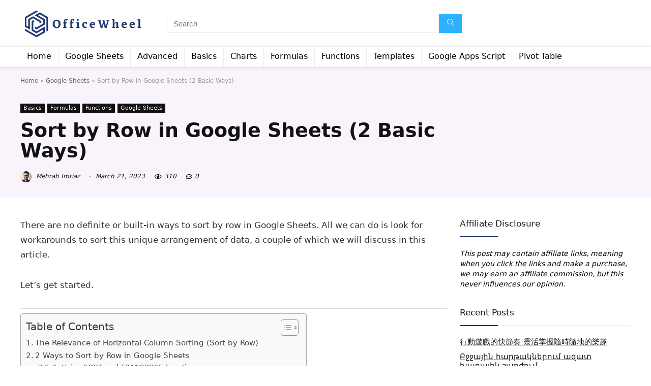

--- FILE ---
content_type: text/html; charset=UTF-8
request_url: https://officewheel.com/sort-by-row-in-google-sheets/
body_size: 40809
content:
<!DOCTYPE html>
<html lang="en-US">
<head><meta charset="UTF-8" /><script>if(navigator.userAgent.match(/MSIE|Internet Explorer/i)||navigator.userAgent.match(/Trident\/7\..*?rv:11/i)){var href=document.location.href;if(!href.match(/[?&]nowprocket/)){if(href.indexOf("?")==-1){if(href.indexOf("#")==-1){document.location.href=href+"?nowprocket=1"}else{document.location.href=href.replace("#","?nowprocket=1#")}}else{if(href.indexOf("#")==-1){document.location.href=href+"&nowprocket=1"}else{document.location.href=href.replace("#","&nowprocket=1#")}}}}</script><script>(()=>{class RocketLazyLoadScripts{constructor(){this.v="2.0.4",this.userEvents=["keydown","keyup","mousedown","mouseup","mousemove","mouseover","mouseout","touchmove","touchstart","touchend","touchcancel","wheel","click","dblclick","input"],this.attributeEvents=["onblur","onclick","oncontextmenu","ondblclick","onfocus","onmousedown","onmouseenter","onmouseleave","onmousemove","onmouseout","onmouseover","onmouseup","onmousewheel","onscroll","onsubmit"]}async t(){this.i(),this.o(),/iP(ad|hone)/.test(navigator.userAgent)&&this.h(),this.u(),this.l(this),this.m(),this.k(this),this.p(this),this._(),await Promise.all([this.R(),this.L()]),this.lastBreath=Date.now(),this.S(this),this.P(),this.D(),this.O(),this.M(),await this.C(this.delayedScripts.normal),await this.C(this.delayedScripts.defer),await this.C(this.delayedScripts.async),await this.T(),await this.F(),await this.j(),await this.A(),window.dispatchEvent(new Event("rocket-allScriptsLoaded")),this.everythingLoaded=!0,this.lastTouchEnd&&await new Promise(t=>setTimeout(t,500-Date.now()+this.lastTouchEnd)),this.I(),this.H(),this.U(),this.W()}i(){this.CSPIssue=sessionStorage.getItem("rocketCSPIssue"),document.addEventListener("securitypolicyviolation",t=>{this.CSPIssue||"script-src-elem"!==t.violatedDirective||"data"!==t.blockedURI||(this.CSPIssue=!0,sessionStorage.setItem("rocketCSPIssue",!0))},{isRocket:!0})}o(){window.addEventListener("pageshow",t=>{this.persisted=t.persisted,this.realWindowLoadedFired=!0},{isRocket:!0}),window.addEventListener("pagehide",()=>{this.onFirstUserAction=null},{isRocket:!0})}h(){let t;function e(e){t=e}window.addEventListener("touchstart",e,{isRocket:!0}),window.addEventListener("touchend",function i(o){o.changedTouches[0]&&t.changedTouches[0]&&Math.abs(o.changedTouches[0].pageX-t.changedTouches[0].pageX)<10&&Math.abs(o.changedTouches[0].pageY-t.changedTouches[0].pageY)<10&&o.timeStamp-t.timeStamp<200&&(window.removeEventListener("touchstart",e,{isRocket:!0}),window.removeEventListener("touchend",i,{isRocket:!0}),"INPUT"===o.target.tagName&&"text"===o.target.type||(o.target.dispatchEvent(new TouchEvent("touchend",{target:o.target,bubbles:!0})),o.target.dispatchEvent(new MouseEvent("mouseover",{target:o.target,bubbles:!0})),o.target.dispatchEvent(new PointerEvent("click",{target:o.target,bubbles:!0,cancelable:!0,detail:1,clientX:o.changedTouches[0].clientX,clientY:o.changedTouches[0].clientY})),event.preventDefault()))},{isRocket:!0})}q(t){this.userActionTriggered||("mousemove"!==t.type||this.firstMousemoveIgnored?"keyup"===t.type||"mouseover"===t.type||"mouseout"===t.type||(this.userActionTriggered=!0,this.onFirstUserAction&&this.onFirstUserAction()):this.firstMousemoveIgnored=!0),"click"===t.type&&t.preventDefault(),t.stopPropagation(),t.stopImmediatePropagation(),"touchstart"===this.lastEvent&&"touchend"===t.type&&(this.lastTouchEnd=Date.now()),"click"===t.type&&(this.lastTouchEnd=0),this.lastEvent=t.type,t.composedPath&&t.composedPath()[0].getRootNode()instanceof ShadowRoot&&(t.rocketTarget=t.composedPath()[0]),this.savedUserEvents.push(t)}u(){this.savedUserEvents=[],this.userEventHandler=this.q.bind(this),this.userEvents.forEach(t=>window.addEventListener(t,this.userEventHandler,{passive:!1,isRocket:!0})),document.addEventListener("visibilitychange",this.userEventHandler,{isRocket:!0})}U(){this.userEvents.forEach(t=>window.removeEventListener(t,this.userEventHandler,{passive:!1,isRocket:!0})),document.removeEventListener("visibilitychange",this.userEventHandler,{isRocket:!0}),this.savedUserEvents.forEach(t=>{(t.rocketTarget||t.target).dispatchEvent(new window[t.constructor.name](t.type,t))})}m(){const t="return false",e=Array.from(this.attributeEvents,t=>"data-rocket-"+t),i="["+this.attributeEvents.join("],[")+"]",o="[data-rocket-"+this.attributeEvents.join("],[data-rocket-")+"]",s=(e,i,o)=>{o&&o!==t&&(e.setAttribute("data-rocket-"+i,o),e["rocket"+i]=new Function("event",o),e.setAttribute(i,t))};new MutationObserver(t=>{for(const n of t)"attributes"===n.type&&(n.attributeName.startsWith("data-rocket-")||this.everythingLoaded?n.attributeName.startsWith("data-rocket-")&&this.everythingLoaded&&this.N(n.target,n.attributeName.substring(12)):s(n.target,n.attributeName,n.target.getAttribute(n.attributeName))),"childList"===n.type&&n.addedNodes.forEach(t=>{if(t.nodeType===Node.ELEMENT_NODE)if(this.everythingLoaded)for(const i of[t,...t.querySelectorAll(o)])for(const t of i.getAttributeNames())e.includes(t)&&this.N(i,t.substring(12));else for(const e of[t,...t.querySelectorAll(i)])for(const t of e.getAttributeNames())this.attributeEvents.includes(t)&&s(e,t,e.getAttribute(t))})}).observe(document,{subtree:!0,childList:!0,attributeFilter:[...this.attributeEvents,...e]})}I(){this.attributeEvents.forEach(t=>{document.querySelectorAll("[data-rocket-"+t+"]").forEach(e=>{this.N(e,t)})})}N(t,e){const i=t.getAttribute("data-rocket-"+e);i&&(t.setAttribute(e,i),t.removeAttribute("data-rocket-"+e))}k(t){Object.defineProperty(HTMLElement.prototype,"onclick",{get(){return this.rocketonclick||null},set(e){this.rocketonclick=e,this.setAttribute(t.everythingLoaded?"onclick":"data-rocket-onclick","this.rocketonclick(event)")}})}S(t){function e(e,i){let o=e[i];e[i]=null,Object.defineProperty(e,i,{get:()=>o,set(s){t.everythingLoaded?o=s:e["rocket"+i]=o=s}})}e(document,"onreadystatechange"),e(window,"onload"),e(window,"onpageshow");try{Object.defineProperty(document,"readyState",{get:()=>t.rocketReadyState,set(e){t.rocketReadyState=e},configurable:!0}),document.readyState="loading"}catch(t){console.log("WPRocket DJE readyState conflict, bypassing")}}l(t){this.originalAddEventListener=EventTarget.prototype.addEventListener,this.originalRemoveEventListener=EventTarget.prototype.removeEventListener,this.savedEventListeners=[],EventTarget.prototype.addEventListener=function(e,i,o){o&&o.isRocket||!t.B(e,this)&&!t.userEvents.includes(e)||t.B(e,this)&&!t.userActionTriggered||e.startsWith("rocket-")||t.everythingLoaded?t.originalAddEventListener.call(this,e,i,o):(t.savedEventListeners.push({target:this,remove:!1,type:e,func:i,options:o}),"mouseenter"!==e&&"mouseleave"!==e||t.originalAddEventListener.call(this,e,t.savedUserEvents.push,o))},EventTarget.prototype.removeEventListener=function(e,i,o){o&&o.isRocket||!t.B(e,this)&&!t.userEvents.includes(e)||t.B(e,this)&&!t.userActionTriggered||e.startsWith("rocket-")||t.everythingLoaded?t.originalRemoveEventListener.call(this,e,i,o):t.savedEventListeners.push({target:this,remove:!0,type:e,func:i,options:o})}}J(t,e){this.savedEventListeners=this.savedEventListeners.filter(i=>{let o=i.type,s=i.target||window;return e!==o||t!==s||(this.B(o,s)&&(i.type="rocket-"+o),this.$(i),!1)})}H(){EventTarget.prototype.addEventListener=this.originalAddEventListener,EventTarget.prototype.removeEventListener=this.originalRemoveEventListener,this.savedEventListeners.forEach(t=>this.$(t))}$(t){t.remove?this.originalRemoveEventListener.call(t.target,t.type,t.func,t.options):this.originalAddEventListener.call(t.target,t.type,t.func,t.options)}p(t){let e;function i(e){return t.everythingLoaded?e:e.split(" ").map(t=>"load"===t||t.startsWith("load.")?"rocket-jquery-load":t).join(" ")}function o(o){function s(e){const s=o.fn[e];o.fn[e]=o.fn.init.prototype[e]=function(){return this[0]===window&&t.userActionTriggered&&("string"==typeof arguments[0]||arguments[0]instanceof String?arguments[0]=i(arguments[0]):"object"==typeof arguments[0]&&Object.keys(arguments[0]).forEach(t=>{const e=arguments[0][t];delete arguments[0][t],arguments[0][i(t)]=e})),s.apply(this,arguments),this}}if(o&&o.fn&&!t.allJQueries.includes(o)){const e={DOMContentLoaded:[],"rocket-DOMContentLoaded":[]};for(const t in e)document.addEventListener(t,()=>{e[t].forEach(t=>t())},{isRocket:!0});o.fn.ready=o.fn.init.prototype.ready=function(i){function s(){parseInt(o.fn.jquery)>2?setTimeout(()=>i.bind(document)(o)):i.bind(document)(o)}return"function"==typeof i&&(t.realDomReadyFired?!t.userActionTriggered||t.fauxDomReadyFired?s():e["rocket-DOMContentLoaded"].push(s):e.DOMContentLoaded.push(s)),o([])},s("on"),s("one"),s("off"),t.allJQueries.push(o)}e=o}t.allJQueries=[],o(window.jQuery),Object.defineProperty(window,"jQuery",{get:()=>e,set(t){o(t)}})}P(){const t=new Map;document.write=document.writeln=function(e){const i=document.currentScript,o=document.createRange(),s=i.parentElement;let n=t.get(i);void 0===n&&(n=i.nextSibling,t.set(i,n));const c=document.createDocumentFragment();o.setStart(c,0),c.appendChild(o.createContextualFragment(e)),s.insertBefore(c,n)}}async R(){return new Promise(t=>{this.userActionTriggered?t():this.onFirstUserAction=t})}async L(){return new Promise(t=>{document.addEventListener("DOMContentLoaded",()=>{this.realDomReadyFired=!0,t()},{isRocket:!0})})}async j(){return this.realWindowLoadedFired?Promise.resolve():new Promise(t=>{window.addEventListener("load",t,{isRocket:!0})})}M(){this.pendingScripts=[];this.scriptsMutationObserver=new MutationObserver(t=>{for(const e of t)e.addedNodes.forEach(t=>{"SCRIPT"!==t.tagName||t.noModule||t.isWPRocket||this.pendingScripts.push({script:t,promise:new Promise(e=>{const i=()=>{const i=this.pendingScripts.findIndex(e=>e.script===t);i>=0&&this.pendingScripts.splice(i,1),e()};t.addEventListener("load",i,{isRocket:!0}),t.addEventListener("error",i,{isRocket:!0}),setTimeout(i,1e3)})})})}),this.scriptsMutationObserver.observe(document,{childList:!0,subtree:!0})}async F(){await this.X(),this.pendingScripts.length?(await this.pendingScripts[0].promise,await this.F()):this.scriptsMutationObserver.disconnect()}D(){this.delayedScripts={normal:[],async:[],defer:[]},document.querySelectorAll("script[type$=rocketlazyloadscript]").forEach(t=>{t.hasAttribute("data-rocket-src")?t.hasAttribute("async")&&!1!==t.async?this.delayedScripts.async.push(t):t.hasAttribute("defer")&&!1!==t.defer||"module"===t.getAttribute("data-rocket-type")?this.delayedScripts.defer.push(t):this.delayedScripts.normal.push(t):this.delayedScripts.normal.push(t)})}async _(){await this.L();let t=[];document.querySelectorAll("script[type$=rocketlazyloadscript][data-rocket-src]").forEach(e=>{let i=e.getAttribute("data-rocket-src");if(i&&!i.startsWith("data:")){i.startsWith("//")&&(i=location.protocol+i);try{const o=new URL(i).origin;o!==location.origin&&t.push({src:o,crossOrigin:e.crossOrigin||"module"===e.getAttribute("data-rocket-type")})}catch(t){}}}),t=[...new Map(t.map(t=>[JSON.stringify(t),t])).values()],this.Y(t,"preconnect")}async G(t){if(await this.K(),!0!==t.noModule||!("noModule"in HTMLScriptElement.prototype))return new Promise(e=>{let i;function o(){(i||t).setAttribute("data-rocket-status","executed"),e()}try{if(navigator.userAgent.includes("Firefox/")||""===navigator.vendor||this.CSPIssue)i=document.createElement("script"),[...t.attributes].forEach(t=>{let e=t.nodeName;"type"!==e&&("data-rocket-type"===e&&(e="type"),"data-rocket-src"===e&&(e="src"),i.setAttribute(e,t.nodeValue))}),t.text&&(i.text=t.text),t.nonce&&(i.nonce=t.nonce),i.hasAttribute("src")?(i.addEventListener("load",o,{isRocket:!0}),i.addEventListener("error",()=>{i.setAttribute("data-rocket-status","failed-network"),e()},{isRocket:!0}),setTimeout(()=>{i.isConnected||e()},1)):(i.text=t.text,o()),i.isWPRocket=!0,t.parentNode.replaceChild(i,t);else{const i=t.getAttribute("data-rocket-type"),s=t.getAttribute("data-rocket-src");i?(t.type=i,t.removeAttribute("data-rocket-type")):t.removeAttribute("type"),t.addEventListener("load",o,{isRocket:!0}),t.addEventListener("error",i=>{this.CSPIssue&&i.target.src.startsWith("data:")?(console.log("WPRocket: CSP fallback activated"),t.removeAttribute("src"),this.G(t).then(e)):(t.setAttribute("data-rocket-status","failed-network"),e())},{isRocket:!0}),s?(t.fetchPriority="high",t.removeAttribute("data-rocket-src"),t.src=s):t.src="data:text/javascript;base64,"+window.btoa(unescape(encodeURIComponent(t.text)))}}catch(i){t.setAttribute("data-rocket-status","failed-transform"),e()}});t.setAttribute("data-rocket-status","skipped")}async C(t){const e=t.shift();return e?(e.isConnected&&await this.G(e),this.C(t)):Promise.resolve()}O(){this.Y([...this.delayedScripts.normal,...this.delayedScripts.defer,...this.delayedScripts.async],"preload")}Y(t,e){this.trash=this.trash||[];let i=!0;var o=document.createDocumentFragment();t.forEach(t=>{const s=t.getAttribute&&t.getAttribute("data-rocket-src")||t.src;if(s&&!s.startsWith("data:")){const n=document.createElement("link");n.href=s,n.rel=e,"preconnect"!==e&&(n.as="script",n.fetchPriority=i?"high":"low"),t.getAttribute&&"module"===t.getAttribute("data-rocket-type")&&(n.crossOrigin=!0),t.crossOrigin&&(n.crossOrigin=t.crossOrigin),t.integrity&&(n.integrity=t.integrity),t.nonce&&(n.nonce=t.nonce),o.appendChild(n),this.trash.push(n),i=!1}}),document.head.appendChild(o)}W(){this.trash.forEach(t=>t.remove())}async T(){try{document.readyState="interactive"}catch(t){}this.fauxDomReadyFired=!0;try{await this.K(),this.J(document,"readystatechange"),document.dispatchEvent(new Event("rocket-readystatechange")),await this.K(),document.rocketonreadystatechange&&document.rocketonreadystatechange(),await this.K(),this.J(document,"DOMContentLoaded"),document.dispatchEvent(new Event("rocket-DOMContentLoaded")),await this.K(),this.J(window,"DOMContentLoaded"),window.dispatchEvent(new Event("rocket-DOMContentLoaded"))}catch(t){console.error(t)}}async A(){try{document.readyState="complete"}catch(t){}try{await this.K(),this.J(document,"readystatechange"),document.dispatchEvent(new Event("rocket-readystatechange")),await this.K(),document.rocketonreadystatechange&&document.rocketonreadystatechange(),await this.K(),this.J(window,"load"),window.dispatchEvent(new Event("rocket-load")),await this.K(),window.rocketonload&&window.rocketonload(),await this.K(),this.allJQueries.forEach(t=>t(window).trigger("rocket-jquery-load")),await this.K(),this.J(window,"pageshow");const t=new Event("rocket-pageshow");t.persisted=this.persisted,window.dispatchEvent(t),await this.K(),window.rocketonpageshow&&window.rocketonpageshow({persisted:this.persisted})}catch(t){console.error(t)}}async K(){Date.now()-this.lastBreath>45&&(await this.X(),this.lastBreath=Date.now())}async X(){return document.hidden?new Promise(t=>setTimeout(t)):new Promise(t=>requestAnimationFrame(t))}B(t,e){return e===document&&"readystatechange"===t||(e===document&&"DOMContentLoaded"===t||(e===window&&"DOMContentLoaded"===t||(e===window&&"load"===t||e===window&&"pageshow"===t)))}static run(){(new RocketLazyLoadScripts).t()}}RocketLazyLoadScripts.run()})();</script>

<meta name="viewport" content="width=device-width, initial-scale=1.0" />
<!-- feeds & pingback -->
<link rel="profile" href="https://gmpg.org/xfn/11" />
<link rel="pingback" href="https://officewheel.com/xmlrpc.php" />
<meta name='robots' content='index, follow, max-image-preview:large, max-snippet:-1, max-video-preview:-1' />

	<!-- This site is optimized with the Yoast SEO plugin v26.8 - https://yoast.com/product/yoast-seo-wordpress/ -->
	<title>Sort by Row in Google Sheets (2 Basic Ways) - OfficeWheel</title>
<style id="wpr-usedcss">img:is([sizes=auto i],[sizes^="auto," i]){contain-intrinsic-size:3000px 1500px}img.emoji{display:inline!important;border:none!important;box-shadow:none!important;height:1em!important;width:1em!important;margin:0 .07em!important;vertical-align:-.1em!important;background:0 0!important;padding:0!important}:where(.wp-block-button__link){border-radius:9999px;box-shadow:none;padding:calc(.667em + 2px) calc(1.333em + 2px);text-decoration:none}:root :where(.wp-block-button .wp-block-button__link.is-style-outline),:root :where(.wp-block-button.is-style-outline>.wp-block-button__link){border:2px solid;padding:.667em 1.333em}:root :where(.wp-block-button .wp-block-button__link.is-style-outline:not(.has-text-color)),:root :where(.wp-block-button.is-style-outline>.wp-block-button__link:not(.has-text-color)){color:currentColor}:root :where(.wp-block-button .wp-block-button__link.is-style-outline:not(.has-background)),:root :where(.wp-block-button.is-style-outline>.wp-block-button__link:not(.has-background)){background-color:initial;background-image:none}:where(.wp-block-calendar table:not(.has-background) th){background:#ddd}:where(.wp-block-columns){margin-bottom:1.75em}:where(.wp-block-columns.has-background){padding:1.25em 2.375em}:where(.wp-block-post-comments input[type=submit]){border:none}:where(.wp-block-cover-image:not(.has-text-color)),:where(.wp-block-cover:not(.has-text-color)){color:#fff}:where(.wp-block-cover-image.is-light:not(.has-text-color)),:where(.wp-block-cover.is-light:not(.has-text-color)){color:#000}:root :where(.wp-block-cover h1:not(.has-text-color)),:root :where(.wp-block-cover h2:not(.has-text-color)),:root :where(.wp-block-cover h3:not(.has-text-color)),:root :where(.wp-block-cover h4:not(.has-text-color)),:root :where(.wp-block-cover h5:not(.has-text-color)),:root :where(.wp-block-cover h6:not(.has-text-color)),:root :where(.wp-block-cover p:not(.has-text-color)){color:inherit}.wp-block-embed__wrapper{position:relative}:where(.wp-block-file){margin-bottom:1.5em}:where(.wp-block-file__button){border-radius:2em;display:inline-block;padding:.5em 1em}:where(.wp-block-file__button):is(a):active,:where(.wp-block-file__button):is(a):focus,:where(.wp-block-file__button):is(a):hover,:where(.wp-block-file__button):is(a):visited{box-shadow:none;color:#fff;opacity:.85;text-decoration:none}.wp-block-group{box-sizing:border-box}:where(.wp-block-group.wp-block-group-is-layout-constrained){position:relative}:root :where(.wp-block-image.is-style-rounded img,.wp-block-image .is-style-rounded img){border-radius:9999px}:where(.wp-block-latest-comments:not([style*=line-height] .wp-block-latest-comments__comment)){line-height:1.1}:where(.wp-block-latest-comments:not([style*=line-height] .wp-block-latest-comments__comment-excerpt p)){line-height:1.8}:root :where(.wp-block-latest-posts.is-grid){padding:0}:root :where(.wp-block-latest-posts.wp-block-latest-posts__list){padding-left:0}ol,ul{box-sizing:border-box}:root :where(.wp-block-list.has-background){padding:1.25em 2.375em}:where(.wp-block-navigation.has-background .wp-block-navigation-item a:not(.wp-element-button)),:where(.wp-block-navigation.has-background .wp-block-navigation-submenu a:not(.wp-element-button)){padding:.5em 1em}:where(.wp-block-navigation .wp-block-navigation__submenu-container .wp-block-navigation-item a:not(.wp-element-button)),:where(.wp-block-navigation .wp-block-navigation__submenu-container .wp-block-navigation-submenu a:not(.wp-element-button)),:where(.wp-block-navigation .wp-block-navigation__submenu-container .wp-block-navigation-submenu button.wp-block-navigation-item__content),:where(.wp-block-navigation .wp-block-navigation__submenu-container .wp-block-pages-list__item button.wp-block-navigation-item__content){padding:.5em 1em}:root :where(p.has-background){padding:1.25em 2.375em}:where(p.has-text-color:not(.has-link-color)) a{color:inherit}:where(.wp-block-post-comments-form) input:not([type=submit]),:where(.wp-block-post-comments-form) textarea{border:1px solid #949494;font-family:inherit;font-size:1em}:where(.wp-block-post-comments-form) input:where(:not([type=submit]):not([type=checkbox])),:where(.wp-block-post-comments-form) textarea{padding:calc(.667em + 2px)}:where(.wp-block-post-excerpt){box-sizing:border-box;margin-bottom:var(--wp--style--block-gap);margin-top:var(--wp--style--block-gap)}:where(.wp-block-preformatted.has-background){padding:1.25em 2.375em}:where(.wp-block-search__button){border:1px solid #ccc;padding:6px 10px}:where(.wp-block-search__input){font-family:inherit;font-size:inherit;font-style:inherit;font-weight:inherit;letter-spacing:inherit;line-height:inherit;text-transform:inherit}:where(.wp-block-search__button-inside .wp-block-search__inside-wrapper){border:1px solid #949494;box-sizing:border-box;padding:4px}:where(.wp-block-search__button-inside .wp-block-search__inside-wrapper) .wp-block-search__input{border:none;border-radius:0;padding:0 4px}:where(.wp-block-search__button-inside .wp-block-search__inside-wrapper) .wp-block-search__input:focus{outline:0}:where(.wp-block-search__button-inside .wp-block-search__inside-wrapper) :where(.wp-block-search__button){padding:4px 8px}:root :where(.wp-block-separator.is-style-dots){height:auto;line-height:1;text-align:center}:root :where(.wp-block-separator.is-style-dots):before{color:currentColor;content:"···";font-family:serif;font-size:1.5em;letter-spacing:2em;padding-left:2em}:root :where(.wp-block-site-logo.is-style-rounded){border-radius:9999px}:where(.wp-block-social-links:not(.is-style-logos-only)) .wp-social-link{background-color:#f0f0f0;color:#444}:where(.wp-block-social-links:not(.is-style-logos-only)) .wp-social-link-amazon{background-color:#f90;color:#fff}:where(.wp-block-social-links:not(.is-style-logos-only)) .wp-social-link-bandcamp{background-color:#1ea0c3;color:#fff}:where(.wp-block-social-links:not(.is-style-logos-only)) .wp-social-link-behance{background-color:#0757fe;color:#fff}:where(.wp-block-social-links:not(.is-style-logos-only)) .wp-social-link-bluesky{background-color:#0a7aff;color:#fff}:where(.wp-block-social-links:not(.is-style-logos-only)) .wp-social-link-codepen{background-color:#1e1f26;color:#fff}:where(.wp-block-social-links:not(.is-style-logos-only)) .wp-social-link-deviantart{background-color:#02e49b;color:#fff}:where(.wp-block-social-links:not(.is-style-logos-only)) .wp-social-link-discord{background-color:#5865f2;color:#fff}:where(.wp-block-social-links:not(.is-style-logos-only)) .wp-social-link-dribbble{background-color:#e94c89;color:#fff}:where(.wp-block-social-links:not(.is-style-logos-only)) .wp-social-link-dropbox{background-color:#4280ff;color:#fff}:where(.wp-block-social-links:not(.is-style-logos-only)) .wp-social-link-etsy{background-color:#f45800;color:#fff}:where(.wp-block-social-links:not(.is-style-logos-only)) .wp-social-link-facebook{background-color:#0866ff;color:#fff}:where(.wp-block-social-links:not(.is-style-logos-only)) .wp-social-link-fivehundredpx{background-color:#000;color:#fff}:where(.wp-block-social-links:not(.is-style-logos-only)) .wp-social-link-flickr{background-color:#0461dd;color:#fff}:where(.wp-block-social-links:not(.is-style-logos-only)) .wp-social-link-foursquare{background-color:#e65678;color:#fff}:where(.wp-block-social-links:not(.is-style-logos-only)) .wp-social-link-github{background-color:#24292d;color:#fff}:where(.wp-block-social-links:not(.is-style-logos-only)) .wp-social-link-goodreads{background-color:#eceadd;color:#382110}:where(.wp-block-social-links:not(.is-style-logos-only)) .wp-social-link-google{background-color:#ea4434;color:#fff}:where(.wp-block-social-links:not(.is-style-logos-only)) .wp-social-link-gravatar{background-color:#1d4fc4;color:#fff}:where(.wp-block-social-links:not(.is-style-logos-only)) .wp-social-link-instagram{background-color:#f00075;color:#fff}:where(.wp-block-social-links:not(.is-style-logos-only)) .wp-social-link-lastfm{background-color:#e21b24;color:#fff}:where(.wp-block-social-links:not(.is-style-logos-only)) .wp-social-link-linkedin{background-color:#0d66c2;color:#fff}:where(.wp-block-social-links:not(.is-style-logos-only)) .wp-social-link-mastodon{background-color:#3288d4;color:#fff}:where(.wp-block-social-links:not(.is-style-logos-only)) .wp-social-link-medium{background-color:#000;color:#fff}:where(.wp-block-social-links:not(.is-style-logos-only)) .wp-social-link-meetup{background-color:#f6405f;color:#fff}:where(.wp-block-social-links:not(.is-style-logos-only)) .wp-social-link-patreon{background-color:#000;color:#fff}:where(.wp-block-social-links:not(.is-style-logos-only)) .wp-social-link-pinterest{background-color:#e60122;color:#fff}:where(.wp-block-social-links:not(.is-style-logos-only)) .wp-social-link-pocket{background-color:#ef4155;color:#fff}:where(.wp-block-social-links:not(.is-style-logos-only)) .wp-social-link-reddit{background-color:#ff4500;color:#fff}:where(.wp-block-social-links:not(.is-style-logos-only)) .wp-social-link-skype{background-color:#0478d7;color:#fff}:where(.wp-block-social-links:not(.is-style-logos-only)) .wp-social-link-snapchat{background-color:#fefc00;color:#fff;stroke:#000}:where(.wp-block-social-links:not(.is-style-logos-only)) .wp-social-link-soundcloud{background-color:#ff5600;color:#fff}:where(.wp-block-social-links:not(.is-style-logos-only)) .wp-social-link-spotify{background-color:#1bd760;color:#fff}:where(.wp-block-social-links:not(.is-style-logos-only)) .wp-social-link-telegram{background-color:#2aabee;color:#fff}:where(.wp-block-social-links:not(.is-style-logos-only)) .wp-social-link-threads{background-color:#000;color:#fff}:where(.wp-block-social-links:not(.is-style-logos-only)) .wp-social-link-tiktok{background-color:#000;color:#fff}:where(.wp-block-social-links:not(.is-style-logos-only)) .wp-social-link-tumblr{background-color:#011835;color:#fff}:where(.wp-block-social-links:not(.is-style-logos-only)) .wp-social-link-twitch{background-color:#6440a4;color:#fff}:where(.wp-block-social-links:not(.is-style-logos-only)) .wp-social-link-twitter{background-color:#1da1f2;color:#fff}:where(.wp-block-social-links:not(.is-style-logos-only)) .wp-social-link-vimeo{background-color:#1eb7ea;color:#fff}:where(.wp-block-social-links:not(.is-style-logos-only)) .wp-social-link-vk{background-color:#4680c2;color:#fff}:where(.wp-block-social-links:not(.is-style-logos-only)) .wp-social-link-wordpress{background-color:#3499cd;color:#fff}:where(.wp-block-social-links:not(.is-style-logos-only)) .wp-social-link-whatsapp{background-color:#25d366;color:#fff}:where(.wp-block-social-links:not(.is-style-logos-only)) .wp-social-link-x{background-color:#000;color:#fff}:where(.wp-block-social-links:not(.is-style-logos-only)) .wp-social-link-yelp{background-color:#d32422;color:#fff}:where(.wp-block-social-links:not(.is-style-logos-only)) .wp-social-link-youtube{background-color:red;color:#fff}:where(.wp-block-social-links.is-style-logos-only) .wp-social-link{background:0 0}:where(.wp-block-social-links.is-style-logos-only) .wp-social-link svg{height:1.25em;width:1.25em}:where(.wp-block-social-links.is-style-logos-only) .wp-social-link-amazon{color:#f90}:where(.wp-block-social-links.is-style-logos-only) .wp-social-link-bandcamp{color:#1ea0c3}:where(.wp-block-social-links.is-style-logos-only) .wp-social-link-behance{color:#0757fe}:where(.wp-block-social-links.is-style-logos-only) .wp-social-link-bluesky{color:#0a7aff}:where(.wp-block-social-links.is-style-logos-only) .wp-social-link-codepen{color:#1e1f26}:where(.wp-block-social-links.is-style-logos-only) .wp-social-link-deviantart{color:#02e49b}:where(.wp-block-social-links.is-style-logos-only) .wp-social-link-discord{color:#5865f2}:where(.wp-block-social-links.is-style-logos-only) .wp-social-link-dribbble{color:#e94c89}:where(.wp-block-social-links.is-style-logos-only) .wp-social-link-dropbox{color:#4280ff}:where(.wp-block-social-links.is-style-logos-only) .wp-social-link-etsy{color:#f45800}:where(.wp-block-social-links.is-style-logos-only) .wp-social-link-facebook{color:#0866ff}:where(.wp-block-social-links.is-style-logos-only) .wp-social-link-fivehundredpx{color:#000}:where(.wp-block-social-links.is-style-logos-only) .wp-social-link-flickr{color:#0461dd}:where(.wp-block-social-links.is-style-logos-only) .wp-social-link-foursquare{color:#e65678}:where(.wp-block-social-links.is-style-logos-only) .wp-social-link-github{color:#24292d}:where(.wp-block-social-links.is-style-logos-only) .wp-social-link-goodreads{color:#382110}:where(.wp-block-social-links.is-style-logos-only) .wp-social-link-google{color:#ea4434}:where(.wp-block-social-links.is-style-logos-only) .wp-social-link-gravatar{color:#1d4fc4}:where(.wp-block-social-links.is-style-logos-only) .wp-social-link-instagram{color:#f00075}:where(.wp-block-social-links.is-style-logos-only) .wp-social-link-lastfm{color:#e21b24}:where(.wp-block-social-links.is-style-logos-only) .wp-social-link-linkedin{color:#0d66c2}:where(.wp-block-social-links.is-style-logos-only) .wp-social-link-mastodon{color:#3288d4}:where(.wp-block-social-links.is-style-logos-only) .wp-social-link-medium{color:#000}:where(.wp-block-social-links.is-style-logos-only) .wp-social-link-meetup{color:#f6405f}:where(.wp-block-social-links.is-style-logos-only) .wp-social-link-patreon{color:#000}:where(.wp-block-social-links.is-style-logos-only) .wp-social-link-pinterest{color:#e60122}:where(.wp-block-social-links.is-style-logos-only) .wp-social-link-pocket{color:#ef4155}:where(.wp-block-social-links.is-style-logos-only) .wp-social-link-reddit{color:#ff4500}:where(.wp-block-social-links.is-style-logos-only) .wp-social-link-skype{color:#0478d7}:where(.wp-block-social-links.is-style-logos-only) .wp-social-link-snapchat{color:#fff;stroke:#000}:where(.wp-block-social-links.is-style-logos-only) .wp-social-link-soundcloud{color:#ff5600}:where(.wp-block-social-links.is-style-logos-only) .wp-social-link-spotify{color:#1bd760}:where(.wp-block-social-links.is-style-logos-only) .wp-social-link-telegram{color:#2aabee}:where(.wp-block-social-links.is-style-logos-only) .wp-social-link-threads{color:#000}:where(.wp-block-social-links.is-style-logos-only) .wp-social-link-tiktok{color:#000}:where(.wp-block-social-links.is-style-logos-only) .wp-social-link-tumblr{color:#011835}:where(.wp-block-social-links.is-style-logos-only) .wp-social-link-twitch{color:#6440a4}:where(.wp-block-social-links.is-style-logos-only) .wp-social-link-twitter{color:#1da1f2}:where(.wp-block-social-links.is-style-logos-only) .wp-social-link-vimeo{color:#1eb7ea}:where(.wp-block-social-links.is-style-logos-only) .wp-social-link-vk{color:#4680c2}:where(.wp-block-social-links.is-style-logos-only) .wp-social-link-whatsapp{color:#25d366}:where(.wp-block-social-links.is-style-logos-only) .wp-social-link-wordpress{color:#3499cd}:where(.wp-block-social-links.is-style-logos-only) .wp-social-link-x{color:#000}:where(.wp-block-social-links.is-style-logos-only) .wp-social-link-yelp{color:#d32422}:where(.wp-block-social-links.is-style-logos-only) .wp-social-link-youtube{color:red}:root :where(.wp-block-social-links .wp-social-link a){padding:.25em}:root :where(.wp-block-social-links.is-style-logos-only .wp-social-link a){padding:0}:root :where(.wp-block-social-links.is-style-pill-shape .wp-social-link a){padding-left:.6666666667em;padding-right:.6666666667em}:root :where(.wp-block-tag-cloud.is-style-outline){display:flex;flex-wrap:wrap;gap:1ch}:root :where(.wp-block-tag-cloud.is-style-outline a){border:1px solid;font-size:unset!important;margin-right:0;padding:1ch 2ch;text-decoration:none!important}:root :where(.wp-block-table-of-contents){box-sizing:border-box}:where(.wp-block-term-description){box-sizing:border-box;margin-bottom:var(--wp--style--block-gap);margin-top:var(--wp--style--block-gap)}:where(pre.wp-block-verse){font-family:inherit}:root{--wp--preset--font-size--normal:16px;--wp--preset--font-size--huge:42px}html :where(.has-border-color){border-style:solid}html :where([style*=border-top-color]){border-top-style:solid}html :where([style*=border-right-color]){border-right-style:solid}html :where([style*=border-bottom-color]){border-bottom-style:solid}html :where([style*=border-left-color]){border-left-style:solid}html :where([style*=border-width]){border-style:solid}html :where([style*=border-top-width]){border-top-style:solid}html :where([style*=border-right-width]){border-right-style:solid}html :where([style*=border-bottom-width]){border-bottom-style:solid}html :where([style*=border-left-width]){border-left-style:solid}html :where(img[class*=wp-image-]){height:auto;max-width:100%}:where(figure){margin:0 0 1em}html :where(.is-position-sticky){--wp-admin--admin-bar--position-offset:var(--wp-admin--admin-bar--height,0px)}@media screen and (max-width:600px){html :where(.is-position-sticky){--wp-admin--admin-bar--position-offset:0px}}#ez-toc-container{background:#f9f9f9;border:1px solid #aaa;border-radius:4px;-webkit-box-shadow:0 1px 1px rgba(0,0,0,.05);box-shadow:0 1px 1px rgba(0,0,0,.05);display:table;margin-bottom:1em;padding:10px 20px 10px 10px;position:relative;width:auto}div.ez-toc-widget-container{padding:0;position:relative}div.ez-toc-widget-container ul{display:block}div.ez-toc-widget-container li{border:none;padding:0}div.ez-toc-widget-container ul.ez-toc-list{padding:10px}#ez-toc-container ul ul{margin-left:1.5em}#ez-toc-container li,#ez-toc-container ul{margin:0;padding:0}#ez-toc-container li,#ez-toc-container ul,#ez-toc-container ul li,div.ez-toc-widget-container,div.ez-toc-widget-container li{background:0 0;list-style:none;line-height:1.6;margin:0;overflow:hidden;z-index:1}#ez-toc-container .ez-toc-title{text-align:left;line-height:1.45;margin:0;padding:0}.ez-toc-title-container{display:table;width:100%}.ez-toc-title,.ez-toc-title-toggle{display:inline;text-align:left;vertical-align:middle}#ez-toc-container div.ez-toc-title-container+ul.ez-toc-list{margin-top:1em}#ez-toc-container a{color:#444;box-shadow:none;text-decoration:none;text-shadow:none;display:inline-flex;align-items:stretch;flex-wrap:nowrap}#ez-toc-container a:visited{color:#9f9f9f}#ez-toc-container a:hover{text-decoration:underline}#ez-toc-container a.ez-toc-toggle{display:flex;align-items:center}.ez-toc-widget-container ul.ez-toc-list li:before{content:" ";position:absolute;left:0;right:0;height:30px;line-height:30px;z-index:-1}.ez-toc-widget-container ul.ez-toc-list li.active{background-color:#ededed}.ez-toc-widget-container li.active>a{font-weight:900}.ez-toc-btn{display:inline-block;padding:6px 12px;margin-bottom:0;font-size:14px;font-weight:400;line-height:1.428571429;text-align:center;white-space:nowrap;vertical-align:middle;cursor:pointer;background-image:none;border:1px solid transparent;border-radius:4px;-webkit-user-select:none;-moz-user-select:none;-ms-user-select:none;-o-user-select:none;user-select:none}.ez-toc-btn:focus{outline:#333 dotted thin;outline:-webkit-focus-ring-color auto 5px;outline-offset:-2px}.ez-toc-btn:focus,.ez-toc-btn:hover{color:#333;text-decoration:none}.ez-toc-btn.active,.ez-toc-btn:active{background-image:none;outline:0;-webkit-box-shadow:inset 0 3px 5px rgba(0,0,0,.125);box-shadow:inset 0 3px 5px rgba(0,0,0,.125)}.ez-toc-btn-default{color:#333;background-color:#fff}.ez-toc-btn-default.active,.ez-toc-btn-default:active,.ez-toc-btn-default:focus,.ez-toc-btn-default:hover{color:#333;background-color:#ebebeb;border-color:#adadad}.ez-toc-btn-default.active,.ez-toc-btn-default:active{background-image:none}.ez-toc-btn-xs{padding:5px 10px;font-size:12px;line-height:1.5;border-radius:3px}.ez-toc-btn-xs{padding:1px 5px}.ez-toc-btn-default{text-shadow:0 -1px 0 rgba(0,0,0,.2);-webkit-box-shadow:inset 0 1px 0 hsla(0,0%,100%,.15),0 1px 1px rgba(0,0,0,.075);box-shadow:inset 0 1px 0 hsla(0,0%,100%,.15),0 1px 1px rgba(0,0,0,.075)}.ez-toc-btn-default:active{-webkit-box-shadow:inset 0 3px 5px rgba(0,0,0,.125);box-shadow:inset 0 3px 5px rgba(0,0,0,.125)}.ez-toc-btn:active{background-image:none}.ez-toc-btn-default{text-shadow:0 1px 0 #fff;background-image:-webkit-gradient(linear,left 0,left 100%,from(#fff),to(#e0e0e0));background-image:-webkit-linear-gradient(top,#fff,#e0e0e0);background-image:-moz-linear-gradient(top,#fff 0,#e0e0e0 100%);background-image:linear-gradient(180deg,#fff 0,#e0e0e0);background-repeat:repeat-x;border-color:#ccc}.ez-toc-btn-default:focus,.ez-toc-btn-default:hover{background-color:#e0e0e0;background-position:0 -15px}.ez-toc-btn-default.active,.ez-toc-btn-default:active{background-color:#e0e0e0;border-color:#dbdbdb}.ez-toc-pull-right{float:right!important;margin-left:10px}#ez-toc-container input{position:absolute;left:-999em}#ez-toc-container input[type=checkbox]:checked+nav,#ez-toc-widget-container input[type=checkbox]:checked+nav{opacity:0;max-height:0;border:none;display:none}#ez-toc-container label{position:relative;cursor:pointer;display:initial}#ez-toc-container .ez-toc-js-icon-con{display:initial}#ez-toc-container .ez-toc-js-icon-con,#ez-toc-container .ez-toc-toggle label{float:right;position:relative;font-size:16px;padding:0;border:1px solid #999191;border-radius:5px;cursor:pointer;left:10px;width:35px}div#ez-toc-container .ez-toc-title{display:initial}#ez-toc-container a.ez-toc-toggle{color:#444;background:inherit;border:inherit}.ez-toc-toggle #item{position:absolute;left:-999em}.ez-toc-widget-container ul li a{padding-left:10px;display:inline-flex;align-items:stretch;flex-wrap:nowrap}.ez-toc-widget-container ul.ez-toc-list li{height:auto!important}.ez-toc-icon-toggle-span{display:flex;align-items:center;width:35px;height:30px;justify-content:center;direction:ltr}#ez-toc-container .eztoc-toggle-hide-by-default{display:none}.eztoc-hide{display:none}.ez-toc-list.ez-toc-columns-optimized{column-fill:balance;orphans:2;widows:2}.ez-toc-list.ez-toc-columns-optimized>li{display:block;break-inside:avoid;page-break-inside:avoid}div#ez-toc-container .ez-toc-title{font-size:120%}div#ez-toc-container .ez-toc-title{font-weight:500}div#ez-toc-container ul li,div#ez-toc-container ul li a{font-size:95%}div#ez-toc-container ul li,div#ez-toc-container ul li a{font-weight:500}div#ez-toc-container nav ul ul li{font-size:90%}.ez-toc-box-title{font-weight:700;margin-bottom:10px;text-align:center;text-transform:uppercase;letter-spacing:1px;color:#666;padding-bottom:5px;position:absolute;top:-4%;left:5%;background-color:inherit;transition:top .3s ease}.ez-toc-box-title.toc-closed{top:-25%}.ez-toc-container-direction{direction:ltr}.ez-toc-counter ul{counter-reset:item}.ez-toc-counter nav ul li a::before{content:counters(item, '.', decimal) '. ';display:inline-block;counter-increment:item;flex-grow:0;flex-shrink:0;margin-right:.2em;float:left}.ez-toc-widget-container ul{counter-reset:item}.ez-toc-widget-container nav ul li a::before{content:counters(item, '.', decimal) '. ';display:inline-block;counter-increment:item;flex-grow:0;flex-shrink:0;margin-right:.2em;float:left}a,address,article,aside,body,canvas,caption,center,code,div,dl,em,fieldset,footer,form,h1,h2,h3,header,html,i,iframe,img,label,legend,li,menu,nav,object,ol,p,pre,small,span,strong,table,tbody,tr,ul{margin:0;padding:0;border:0;font-size:100%;font:inherit;vertical-align:baseline}article,aside,footer,header,menu,nav{display:block}ul{list-style:none}table{border-collapse:collapse;width:100%}tr{padding:6px 12px}*{box-sizing:border-box}body{background-color:#fff;color:#000;font-size:15px;font-family:Roboto,"Helvetica Neue",-apple-system,system-ui,BlinkMacSystemFont,"Segoe UI",Oxygen-Sans,sans-serif}a{text-decoration:none}a:focus,button{outline:0}a:active,a:hover{color:#000}h1 a,h2 a,h3 a{color:#111;text-decoration:none}h1,h2,h3{font-weight:700;color:#111}h1{font-size:29px;line-height:34px;margin:10px 0 31px}h2{font-size:25px;line-height:30px;margin:10px 0 31px}h3{font-size:20px;line-height:28px;margin:10px 0 25px}hr{background:#ddd;border:0;height:1px}.post p,article p{margin:0 0 31px}.post em,article em{font-style:italic}.post strong,article strong{font-weight:700}.post,article{font-size:16px;line-height:28px;color:#333}p strong{font-weight:700}p em{font-style:italic}img{max-width:100%;height:auto;vertical-align:top;border:0}.preloader-cell{display:table-cell;vertical-align:middle;font-size:60px}::selection{background:#999;color:#fff;text-shadow:none}.clearfix:after,.clearfix:before{content:"";display:table}.clearfix:after{clear:both}.comment-reply-link:before,.comment-respond .email_re:after,.comment-respond .site_re:after,.comment-respond .usr_re:after,.heartplus.loading:before,.heartplus:before,.icon-search-onclick:before,.printthecoupon:before,.pros_comment_item:before,.re_loadingbefore:before,.toggle-this-table:after,nav.top_menu ul li.menu-item-has-children ul li.menu-item-has-children>a:before,nav.top_menu ul.menu:not(.off-canvas)>li.menu-item-has-children>a:before,span.admin_meta:before,span.comm_count_meta:before,span.date_meta:before,span.postview_meta:before{font-family:rhicons}#main_header{z-index:998}.responsive_nav_wrap{display:none;position:relative;width:100%}header .logo-section{padding:15px 0;overflow:visible}header .logo{max-width:450px;float:left;margin-right:15px;line-height:0}.header-actions-logo{float:right}.header-actions-logo .wpsm-button{margin:0}.header-actions-logo .celldisplay{padding:0 12px;vertical-align:middle}.header_seven_style .search{margin:0 30px;padding:0;flex-grow:1;width:100%;max-width:580px}.header_seven_style>.rh-flex-right-align{flex:0 0 auto}.icon-search-onclick:before{content:"\f002"}button.icon-search-onclick i{font-size:20px!important}button.icon-search-onclick:before{display:none}form.search-form{padding:0;border:none;position:relative;width:auto;display:flex;margin:0;max-width:100%}form.search-form input[type=text]{border:1px solid #e1e1e1;height:38px;background-color:#fff;padding:2px 45px 2px 12px}form.search-form input[type=text]:focus{outline:0}form.search-form [type=submit]{border:none;cursor:pointer;padding:0 16px;line-height:38px;height:38px;vertical-align:middle;position:absolute;top:0;right:0}.search-header-contents{width:100%;height:100%;position:fixed;left:0;top:0;right:0;bottom:0;opacity:0;visibility:hidden;z-index:9999999;transition:opacity .5s ease;text-align:center;margin:0 auto;background-color:rgba(0,0,0,.7)}.top-search-onclick-open .search-header-contents{visibility:visible;opacity:1;display:block}.top-search-onclick-open .search-header-contents .search-form{opacity:1;transform:translateY(-1px)}.search-header-contents .search-form{max-width:1000px;margin:0 auto;width:100%;transition:transform .6s ease,opacity .3s ease;transform:translateY(-100%);opacity:0}.search-header-contents form.search-form input[type=text]{width:100%;height:74px;border:none;line-height:74px;font-size:25px;padding:5px 37px 5px 25px!important}.search-header-contents form.search-form [type=submit]{line-height:74px;height:74px;background:#fff!important;color:#333!important;padding:0 25px;font-size:25px}.rh-outer-wrap{transition:transform .5s;transform-origin:center top}.head_search .search-form,.head_search form.search-form input[type=text]{width:100%;clear:both}header .search{width:300px;float:right;position:relative}.logo-section .search form.search-form input[type=text]{min-width:215px}.main-nav{background:#fcfcfc}.main-nav.white_style{border-top:1px solid #eee;border-bottom:1px solid #eee}.main-nav:after{content:'';display:table;clear:both}nav.top_menu{position:relative}nav.top_menu>ul{display:flex;margin:0}nav.top_menu ul li{position:relative}#slide-menu-mobile ul li.menu-item>a i,nav.top_menu ul li i{margin:0 5px 0 0}nav.top_menu>ul>li>a{font-weight:700;font-size:16px;line-height:19px;transition:all .3s cubic-bezier(.5, 0, .5, 1);position:relative;color:#111;padding:8px 13px 11px;display:inline-block}nav.top_menu ul.menu:not(.off-canvas)>li.menu-item-has-children>a:before{font-size:14px;content:'\f107';margin:0 0 0 7px;float:right}nav.top_menu ul li.menu-item-has-children{position:relative}nav.top_menu ul li.menu-item-has-children ul li.menu-item-has-children>a:before{color:#111;content:"\f105";cursor:pointer;float:right;padding-left:8px}.top-nav ul.sub-menu,nav.top_menu ul.sub-menu{transform:translateY(10px);opacity:0;visibility:hidden;transition:opacity .3s ease,transform .3s ease;background:#fff;position:absolute;z-index:9999999;width:250px;box-shadow:0 20px 40px -5px rgba(9,30,66,.18);backface-visibility:hidden;left:-999999px}nav.top_menu ul.sub-menu{padding:12px 0}nav.top_menu ul.sub-menu ul.sub-menu{top:0}nav.top_menu>ul>li>ul.sub-menu>li.hovered>ul.sub-menu{left:100%;opacity:1;visibility:visible;transform:translateY(0)}nav.top_menu ul.sub-menu>li>a{text-transform:none;font-size:15px;line-height:22px;color:#111!important;display:block;padding:10px 25px;font-weight:400}nav.top_menu ul.sub-menu>li:first-child>a{border-top-color:transparent}nav.top_menu>ul>li.hovered>.sub-menu{opacity:1;visibility:visible;transform:translateY(0);left:0;top:100%}.top-nav>ul>li>ul.sub-menu>li:first-child>a:after,nav.top_menu>ul>li>ul.sub-menu>li:first-child>a:after{position:absolute;content:"";width:0;height:0;border-style:solid;top:-5px;left:19px;border-width:0 6px 6px;border-color:transparent transparent #fff}nav.top_menu>ul:not(.off-canvas) li:not(.rh-megamenu) ul.sub-menu>li>a:hover{background:#f9f9f9}nav.top_menu>ul>li{border-right:1px solid rgba(0,0,0,.08)}nav.top_menu>ul>li:last-child{border-right:none!important;box-shadow:none}#slide-menu-mobile{display:none}#mobpanelimg{max-height:100px;max-width:150px;width:auto;height:auto}#slide-menu-mobile ul.off-canvas{position:fixed;width:270px;top:0;left:0;bottom:0;padding:0;overflow-x:hidden;overflow-y:auto;background-color:#fff;z-index:999999;transform:translate3d(-100%,0,1px);transition:transform .3s ease;backface-visibility:hidden}#slide-menu-mobile ul li.menu-item{border-bottom:1px solid #eee;position:static;margin:0;overflow:hidden;width:100%;float:none}#slide-menu-mobile ul li.menu-item>a{line-height:22px!important;float:left;padding:10px 15px;font-size:16px;text-transform:none;border-top:none;width:calc(100% - 50px);text-decoration:none;color:#111;font-weight:700}#slide-menu-mobile ul ul.sub-menu{transition:all .3s ease;opacity:1;visibility:visible;position:absolute;border:0;width:100%;min-height:100%;top:0;left:0;background-color:#fff;transform:translate3d(-100%,0,1px);backface-visibility:hidden}#slide-menu-mobile ul ul.sub-menu li a{border-bottom:none}#slide-menu-mobile ul ul.sub-menu.sub-menu-active{transform:translate3d(0,0,0);z-index:999}#slide-menu-mobile ul li.back-mb span{cursor:pointer;background-color:rgba(0,0,0,.02);padding:13px 15px;font-size:15px;text-decoration:none;display:block}#slide-menu-mobile ul.off-canvas-active{opacity:1;visibility:visible;transform:translate3d(0,0,0)}#slide-menu-mobile ul span.submenu-toggle{float:right;width:42px;height:42px;line-height:42px}#slide-menu-mobile ul span.submenu-toggle .rhicon{font-size:14px;line-height:42px}#slide-menu-mobile ul>li.close-menu{border:none!important}.rh-sslide-panel.active{visibility:visible;transition:visibility 0s 0s}.rh-sslide-panel{position:fixed;top:0;left:0;height:100%;width:100%;visibility:hidden;transition:visibility 0s .6s;z-index:999999}.rh-close-btn,.rh-close-btn i{width:40px;height:40px;font-size:20px;line-height:40px}.offsetnav-overlay{position:fixed;top:0;left:0;right:0;height:120vh;background-color:rgba(0,0,0,.5);z-index:99999}.off-canvas-active>li{animation:.4s .6s backwards rhslideleft}.off-canvas-active>li:first-of-type{animation-delay:.7s}.off-canvas-active>li:nth-of-type(2){animation-delay:.2s}.off-canvas-active>li:nth-of-type(3){animation-delay:.3s}.off-canvas-active>li:nth-of-type(4){animation-delay:.4s}.off-canvas-active>li:nth-of-type(5){animation-delay:.5s}#main_header.dark_style{background-color:#141414}#main_header.dark_style #re_menu_near_logo li a,.main-nav.dark_style .dl-menuwrapper button i{color:#fff}.main-nav.dark_style .dl-menuwrapper button svg line{stroke:#fff}.main-nav.dark_style{max-height:70px;background:#353535}.main-nav.dark_style nav.top_menu ul li.menu-item-has-children ul li.menu-item-has-children a:after{color:#ccc}.main-nav.dark_style nav.top_menu>ul>li>a{color:#fbfbfb}.main-nav.dark_style nav.top_menu>ul>li{border-right:1px solid rgba(255,255,255,.15)}a.logo_image_mobile img{max-height:50px;max-width:160px;vertical-align:middle;height:auto;width:auto}#dl-menu a.logo_image_mobile{display:inline-block}.rh-icon-notice{position:absolute;top:-10px;left:17px;z-index:9;min-width:18px;height:18px;background:#f50000;text-align:center;padding:0 2px;color:#fff;font:bold 12px/18px Arial;border-radius:50%;transition:all .2s ease-in;transform:scale(1)}#logo_mobile_wrapper,a.logo_image_mobile img{display:none}#dl-menu a.logo_image_mobile img{position:absolute;top:0;left:50%;transform:translate(-50%);right:auto;bottom:0;margin:auto;display:block}.header_icons_menu #dl-menu a.logo_image_mobile img{left:55px;transform:none}.dl-menuwrapper button{border:none;width:48px;height:53px;overflow:hidden;position:relative;cursor:pointer;outline:0;background:0 0}.dl-menuwrapper button i{color:#111;font-size:36px}.dl-menuwrapper button svg line{stroke:#111;stroke-width:2;stroke-dasharray:26;animation:1s linear svglineltr}#mobile-menu-icons{padding-right:7px}@keyframes svglineltr{0%{stroke-dashoffset:26}100%{stroke-dashoffset:0}}.content,.rh-container{margin:0 auto;border:none;background:none;width:1200px;box-shadow:none;position:relative;clear:both;padding:0}.rh-content-wrap{padding-top:20px;padding-bottom:20px}.rh-336-content-area{width:calc(100% - 366px)}.main-side{width:840px;float:left;position:relative}body:not(.noinnerpadding) .rh-post-wrapper{background:#fff;border:1px solid #e3e3e3;padding:25px;box-shadow:0 2px 2px #ececec}.main-side{min-height:70vh}.sidebar{width:336px;float:right;overflow:hidden}@media screen and (max-width:1279px) and (min-width:1141px){.content,.rh-container{width:1080px}.main-side{width:755px}.sidebar{width:300px}nav.top_menu>ul>li>a{padding-left:12px;padding-right:12px}}@media (max-width:1140px){#mobile-menu-icons>.wpsm-button{font-size:0!important;line-height:0!important}#mobile-menu-icons>.wpsm-button i{font-size:15px;padding:0!important}header .logo{max-width:250px}}@media (max-width:1140px) and (min-width:1024px){.content,.rh-container{width:980px}.main-side{width:655px}.sidebar{width:300px}nav.top_menu>ul>li>a{font-size:14px;padding-left:8px;padding-right:8px}nav.top_menu>ul>li{border:none}}@media (max-width:1024px){.hideontablet,.logo-section .mobileinmenu{display:none!important}.logo-section #mobile-menu-icons .mobileinmenu{display:inline-block!important}.responsive_nav_wrap{display:block}.header-actions-logo,.header_seven_style .search{display:none}.tabletblockdisplay{display:block!important;width:100%!important;float:none!important;margin:0 0 10px;clear:both!important}nav.top_menu{display:none}}@media (max-width:1023px) and (min-width:768px){.sidebar{border:none;clear:both;column-count:2;column-gap:20px}.sidebar .widget{margin:0 0 20px;clear:none;break-inside:avoid;transform:translateZ(0);column-width:350px}}@media (max-width:1023px){.sidebar{margin:30px auto 0}.rh-flex-center-align.logo_insticky_enabled{display:block}.content,.main-side,.rh-336-content-area,.sidebar{width:100%;float:none;display:block}.rh-container{width:100%;padding-left:15px;padding-right:15px}.header_wrap .rh-container{padding:0}}@media (max-width:767px){body .mobilepadding{padding:0 15px!important}.hideonmobile{display:none!important}body .disablemobilepadding{padding:0!important}.mobilecenterdisplay,.mobilecenterdisplay>*{text-align:center!important;justify-content:center!important}.mobileblockdisplay,.mobileblockdisplay .celldisplay,.tabledisplay.mobileblockdisplay{display:block!important;width:100%!important;float:none!important}article h1{font-size:28px;line-height:32px}}@media (max-width:479px){.main-side{border:none;box-shadow:none;padding:0}body:not(.dark_body):not(.page-template-template-systempages){background:#fff!important}body:not(.dark_body) .rh-post-wrapper{background:0 0;padding:0;border:none;box-shadow:none}}@media (min-width:768px){.search-header-contents{padding:30vh 30px 70vh}.footer-bottom.white_style .footer_widget:nth-child(2){padding-right:25px;padding-left:25px}}.title_single_area h1{font-size:34px;line-height:34px;margin:0 0 20px;word-break:break-word}.rh_post_layout_outside .title_single_area h1{font-size:38px;line-height:40px}.title_single_area .post-meta{color:#111}.title_single_area .post-meta span{margin-right:15px}.rh-tabletext-block.closedtable div:not(.rh-tabletext-block-heading){display:none}.toggle-this-table{float:right;margin:0 0 0 10px;cursor:pointer;line-height:18px}.toggle-this-table:after{content:"\f107"}.closedtable .toggle-this-table:after{content:"\f106"}.pricealertpopup-wrap .csspopuptrigger{font-size:13px}.csspopup{overflow-x:auto;overflow-y:scroll;position:fixed;top:-2000px;left:0;right:0;background:rgba(0,0,0,.7);transition:opacity .5s;visibility:hidden;opacity:0}.csspopup.active{visibility:visible;opacity:1;z-index:999999999;top:0;bottom:0}.csspopup .cpopupclose{position:absolute;top:-20px;right:-20px}.csspopup .cpopupclose:hover{background:#dedede}.post-meta{margin-bottom:12px;font-size:12px;line-height:12px;font-style:italic;color:#999}span.admin_meta:before,span.comm_count_meta:before,span.date_meta:before,span.postview_meta:before{font-size:3px;line-height:12px;vertical-align:middle;padding-right:5px;content:"\f111";font-style:normal}.admin_meta .admin img{vertical-align:middle;margin-right:5px;border-radius:50%}span.postview_meta:before{content:"\f06e";font-size:12px}span.comm_count_meta:before{content:"\f4ad";font-size:12px}.post-meta span:first-child:before{display:none}.post-meta span.comm_count_meta:first-child:before,.post-meta span.postview_meta:first-child:before{display:inline-block}.post-meta span{display:inline-block;margin-right:8px}.post-meta a.admin,.post-meta span a{color:#111;text-decoration:none}.sticky h2 i{margin-right:6px}.post{margin-bottom:15px;counter-reset:wpsmtop;word-wrap:break-word}.post ul:not([class])>li{list-style:disc}.post ol:not([class]) li,.post ul:not([class]) li{margin:0 0 5px 15px}.post ol,.post ul{margin-bottom:25px}.title h1 span{font-weight:400}.rh-cat-label-title a,a.rh-cat-label-title{font-style:normal!important;background-color:#111;padding:3px 6px!important;color:#fff;font-size:11px!important;white-space:nowrap;text-decoration:none;display:inline-block;margin:0 5px 5px 0;line-height:12px!important}.video-container{margin-bottom:15px;overflow:hidden;padding-bottom:56.25%;position:relative;height:0}.video-container iframe{left:0;top:0;height:100%;width:100%;position:absolute}#topcontrol{transform-style:preserve-3d;backface-visibility:hidden;z-index:1008;background:rgba(0,0,0,.4);border-radius:5px 0 0 5px;position:fixed;bottom:125px;right:0;cursor:pointer;transition:all .7s ease-in-out;overflow:auto;font-size:16px;line-height:32px;height:32px;width:32px;color:#fff!important;text-align:center;opacity:0}#topcontrol.scrollvisible{opacity:1}img.lazyload{opacity:0;visibility:hidden}img.lazyloading{opacity:1;transition:opacity .5s ease-in}img.lazyloaded{opacity:1;transition:opacity .5s ease-in}@media screen and (max-width:567px){.rh-tabletext-block{display:block}}.widget .title i{margin:0 6px 0 0}.widget{margin-bottom:35px;clear:both;overflow:hidden}.sidebar .widget.widget_text{overflow:visible}.widget .title,.widget h2{position:relative;border-bottom:1px solid #ddd;padding-bottom:15px;font-weight:400;font-size:17px;line-height:22px;color:#111;margin:0 0 22px}.widget .title:after{content:' ';width:75px;border-bottom:2px solid #111;display:block;position:absolute;bottom:-1px}.footer_widget .widget .title,.footer_widget .widget h2{margin:20px 0 25px;font-size:18px;padding:0;border:none}.footer_widget .widget .title:after{display:none}.widget_categories li,.widget_nav_menu li{margin-bottom:6px}.widget_recent_entries li{margin-bottom:10px}.widget_categories li a,.widget_nav_menu li a,.widget_recent_entries li a{text-decoration:underline;color:#111}.widget_nav_menu ul.sub-menu{margin:6px 0}.widget_nav_menu ul.sub-menu li{font-size:12px;margin-bottom:3px;padding-left:12px}.widget_nav_menu ul.sub-menu li a{color:#787878}.widget p{font-size:14px;margin-bottom:12px;line-height:20px}.textwidget h1,.textwidget h2,.textwidget h3{margin-bottom:15px}.widget select{max-width:100%}@media screen and (max-width:767px){.footer_widget .widget .title{margin-top:0}}.footer-bottom .footer_widget{font-size:14px;line-height:18px}.footer-bottom .footer_widget p{margin-bottom:22px;font-size:95%}.footer-bottom .footer_widget a{text-decoration:underline}.footer-bottom .footer_widget .widget_categories ul li,.footer-bottom .footer_widget .widget_nav_menu ul li{font-size:13px;margin-bottom:12px;padding-left:12px;position:relative;list-style:none}.footer-bottom .footer_widget .widget_categories ul li:before,.footer-bottom .footer_widget .widget_nav_menu ul li:before{position:absolute;content:".";top:0;left:0;color:#999;line-height:0;font-size:30px}.footer-bottom .widget{margin-bottom:25px;position:relative}.countdown_dashboard{margin:10px 0 15px;overflow:hidden;display:none;padding:0 5px 8px;max-width:350px}p:empty{display:none}.post ol ol,.post ul ul{margin-top:7px;margin-bottom:7px}.post ul ul{list-style:circle}.redcolor{color:#b00}.bluecolor{color:#4184f9}.greencolor{color:#009700}.orangecolor{color:#ff8a00}.whitecolor{color:#fff}.greycolor{color:grey}#slide-menu-mobile ul .blackcolor>span.submenu-toggle,#slide-menu-mobile ul li.menu-item.blackcolor>a,.blackcolor,.blackcolor a,nav.top_menu>ul>li.blackcolor>a{color:#111}.whitebg{background:#fff}.position-relative{position:relative}.rhhidden{display:none}.flowhidden{overflow:hidden}.tabledisplay{display:table;width:100%}.celldisplay{display:table-cell;vertical-align:middle}.inlinestyle{display:inline-block}.text-center{text-align:center}.fontbold{font-weight:700}.fontnormal,.fontnormal h4{font-weight:400!important}.fontitalic{font-style:italic}.lineheight25{line-height:25px}.lineheight20{line-height:20px}.lineheight15{line-height:15px}.rh_opacity_5{opacity:.5}.prehidden{opacity:0;visibility:hidden}.roundborder50p{border-radius:50%}.margincenter{margin:0 auto}.cursorpointer,.rehub_scroll{cursor:pointer}.floatleft{float:left}.floatright{float:right}body .font80{font-size:80%}body .font120{font-size:120%}.mr5{margin-right:5px!important}.mr10{margin-right:10px!important}.mr15{margin-right:15px!important}.mr20{margin-right:20px!important}.mr25{margin-right:25px!important}.mr30{margin-right:30px!important}.mr35{margin-right:35px!important}.ml5{margin-left:5px!important}.ml10{margin-left:10px!important}.ml15{margin-left:15px!important}.ml20{margin-left:20px!important}.ml25{margin-left:25px!important}.ml30{margin-left:30px!important}.mt10{margin-top:10px!important}.mt5{margin-top:5px!important}.mt15{margin-top:15px!important}.mt20{margin-top:20px!important}.mt25{margin-top:25px!important}.mt30{margin-top:30px!important}.mb0{margin-bottom:0!important}.mb5{margin-bottom:5px!important}.mb10{margin-bottom:10px!important}.mb15{margin-bottom:15px!important}.mb20{margin-bottom:20px!important}.mb25{margin-bottom:25px!important}.mb30{margin-bottom:30px!important}.mb35{margin-bottom:35px!important}.mt0{margin-top:0!important}.ml0{margin-left:0!important}.mr0{margin-right:0!important}.pr5{padding-right:5px!important}.pr10{padding-right:10px!important}.pr15{padding-right:15px!important}.pr20{padding-right:20px!important}.pr25{padding-right:25px!important}.pr30{padding-right:30px!important}.pl5{padding-left:5px!important}.pl10{padding-left:10px!important}.pl15{padding-left:15px!important}.pl20{padding-left:20px!important}.pl25{padding-left:25px!important}.pl30{padding-left:30px!important}.pt10{padding-top:10px!important}.pt5{padding-top:5px!important}.pt15{padding-top:15px!important}.pt20{padding-top:20px!important}.pt25{padding-top:25px!important}.pt30{padding-top:30px!important}.pb0{padding-bottom:0!important}.pb5{padding-bottom:5px!important}.pb10{padding-bottom:10px!important}.pb15{padding-bottom:15px!important}.pb20{padding-bottom:20px!important}.pb25{padding-bottom:25px!important}.pb30{padding-bottom:30px!important}.pt0{padding-top:0!important}.pl0{padding-left:0!important}.pr0{padding-right:0!important}input[type=email],input[type=number],input[type=password],input[type=text],input[type=url],textarea{box-sizing:border-box;outline:0;padding:9px 10px;color:#444;background:#fff;transition:border-color .4s ease;border:1px solid #ccc;line-height:18px;font-weight:400;font-size:15px;line-height:18px;-webkit-appearance:none}input[type=email]:focus,input[type=password]:focus,input[type=text]:focus,textarea:focus{border-color:#444}input[type=button],input[type=submit]{display:inline-block;padding:6px 7px;color:#444;text-align:center;vertical-align:middle;cursor:pointer;background-color:#f6f6f6;border:none;box-shadow:0 1px 2px 0 rgba(60,64,67,.3),0 1px 2px rgba(0,0,0,.08);transition:all .4s ease 0s;outline:0;font-weight:700;font-size:14px;line-height:16px;text-decoration:none;-webkit-appearance:none}input[type=submit]:focus,input[type=submit]:hover{background-color:#f2f2f2;text-decoration:none!important;box-shadow:0 -1px 2px 0 rgba(60,64,67,.1),0 5px 10px 0 rgba(60,64,67,.14);color:#111}input[type=submit]:active{box-shadow:0 1px 1px 0 rgba(60,64,67,.2),0 1px 1px 0 rgba(60,64,67,.2);background:#e9e9e9}input[type=submit]:focus{outline:0}select{padding:8px 10px;border-radius:0}select:focus{outline:0}.width-250{width:250px}.width-100{width:100px}.width-80{width:80px}.width-150{width:150px}.width-125{width:125px}.width-200{width:200px}.width-300{width:300px}.width-100p{width:100%}.width-100-calc{width:calc(100% - 100px)}.width-80-calc{width:calc(100% - 80px)}.height-150{height:150px}.height-150 img{max-height:150px!important}.height-125{height:125px}.height-125 img{max-height:125px!important}.height-80{height:80px}.height-80 img{max-height:80px!important}.height-100{height:100px}.height-22{height:22px;line-height:22px}.width-22{width:22px;min-width:22px}nav.top_menu>ul:not(.off-canvas)>li>a:after{position:absolute;top:0;left:50%;content:"";height:3px;width:0;transition:width .5s,left .5s,right .5s}nav.top_menu>ul:not(.off-canvas)>li>a:after{top:-1px}nav.top_menu>ul:not(.off-canvas)>li>a:hover:after{width:100%;left:0;right:0}.rh-circular-hover:before{content:"";position:absolute;top:-10px;left:-10px;width:calc(100% + 20px);height:calc(100% + 20px);background-color:rgba(0,0,0,.05);transform:scale(0);transition:all cubic-bezier(.4, 0, .2, 1) .25s;border-radius:100%;z-index:1}.rh-circular-hover:hover:before{transform:scale(1)}.open_dls_onclk{height:0;transition:height .35s ease}.open_dls_onclk.rh_collapse_in{height:auto}.r_show_hide{cursor:pointer}@media(max-width:767px){.row_social_inpost span:after{display:none}.mobmb10{margin-bottom:10px!important}}.re_loadingbefore:before{display:inline-block;content:"\f3f4"!important;animation:1s linear infinite fa-spin;margin:0 3px}.rh-line{height:1px;background:rgba(206,206,206,.3);clear:both}.rh-line-right{border-right:1px solid rgba(206,206,206,.3)}.rh-line-left{border-left:1px solid rgba(206,206,206,.3)}.rh-toast{padding:10px 17px;margin-bottom:20px}.rh-toast-close{float:right;font-size:21px;line-height:24px;color:#000;text-shadow:0 1px 0 #fff;opacity:.2;margin:0 0 0 10px}.rh-toast-close:focus,.rh-toast-close:hover{color:#000;text-decoration:none;cursor:pointer;opacity:.5}.abdposright{position:absolute;top:0;right:0;z-index:2}.abdposleft{position:absolute;top:0;left:0;z-index:2}.rh-hovered-scale{opacity:0;transition:opacity .35s,transform .6s;transform:scale(0)}.css-ani-trigger .rh-hovered-scale{opacity:1;transform:scale(1)}.rh-shadow4{box-shadow:0 5px 23px rgba(188,207,219,.35);border-top:1px solid #f8f8f8}.rh-shadow4:hover{box-shadow:0 5px 10px rgba(188,207,219,.35)}@keyframes rhslideleft{0%{opacity:0;transform:translateX(60px)}100%{opacity:1;transform:translateX(0)}}.heartplus:before{content:"\e86d";line-height:25px;display:inline-block}.heart_thumb_wrap .heartplus{color:#666;margin:0 3px;text-align:center;display:inline-block;cursor:pointer;vertical-align:middle;font-size:1em;border-radius:4px;outline:0;line-height:27px}.heart_thumb_wrap .thumbscount{color:#555;margin:0 3px}.heart_thumb_wrap .heartplus:hover{color:#c00}.heart_thumb_wrap .heartplus:before,.heart_thumb_wrap:hover .heartplus.alreadywish:not(.wishlisted):before{content:"\f004"}.heart_thumb_wrap .heartplus.alreadywish:before{content:"\e935";color:#c00}.thumbscount{font-size:12px;line-height:29px;margin:0 0 0 8px;display:inline-block;color:#67a827}.alreadywish .wishaddwrap,.re-favorites-posts .thumbscount,.wishaddedwrap,.wishremovedwrap{display:none}.alreadywish .wishaddedwrap{display:inline-block}.heartplus.loading:before{content:"\f3f4"!important;animation:1s linear infinite fa-spin}.favour_in_row{display:inline-block;margin:0 6px 6px 0}.favour_btn_red .heart_thumb_wrap{display:inline-block;background-color:#b1141a;color:#fff;font-size:15px;padding:2px 7px 3px;position:relative}.favour_btn_red .heart_thumb_wrap .heartplus,.favour_btn_red .heart_thumb_wrap .heartplus.alreadywish:before{color:#fff}.favour_btn_red .heart_thumb_wrap .thumbscount{position:absolute;top:-5px;right:-10px;border-radius:10px;display:inline-block;font-size:9px;line-height:16px;padding:0 6px;text-align:center;vertical-align:middle;background:#fff;color:#c00}.rate-bar{position:relative;display:block;margin-bottom:34px;width:100%;background:#ddd;height:14px;transition:.4s linear;transition-property:width,background-color}.rate-bar-bar{height:14px;width:0;background:#e43917}.rate_bar_wrap{clear:both;padding:30px;margin-bottom:30px;box-shadow:0 2px 20px rgba(0,0,0,.08);overflow:hidden}.rh-flex-right-align .review-top .overall-score{margin:0}.radial-progress{overflow:hidden;width:65px;height:65px;background-color:rgba(239,239,239,.63);border-radius:50%;margin:0 auto;position:relative}.priced_block{margin-bottom:15px}.priced_block .btn_offer_block:active{top:2px}.priced_block .btn_offer_block,.priced_block .button{font-weight:700;font-size:16px;line-height:17px;padding:.65em 1.1em;color:#fff!important;text-transform:uppercase;position:relative;text-align:center;border:none;text-decoration:none;display:inline-block}.priced_block.inline_priced_block .rh_button_wrapper,.priced_block.inline_priced_block .rh_price_wrapper{float:left}.priced_block.inline_priced_block .price_count{display:block;text-align:center;background:#111;color:#fff}.priced_block .price_count{display:inline-block;font-weight:700;font-size:15px;line-height:24px}.pricefont110.priced_block .price_count{font-size:120%;line-height:20px}.pricefont130.priced_block .price_count{font-size:130%;line-height:22px}.price_for_grid .priced_block .price_count{line-height:16px}.price del{font-size:80%;opacity:.2;color:#111;font-weight:400}.pricedelsmall .price del{font-size:60%}.priced_block.block_btnblock .rh_button_wrapper,.priced_block.block_btnblock .rh_price_wrapper{display:block;margin:0 0 8px;float:none}.priced_block.block_btnblock .price_count{font-size:20px;font-weight:700}.priced_block.block_btnblock .btn_offer_block{padding:10px 22px;font-size:16px;white-space:nowrap}.not_masked_coupon:not(.expired_coupon){margin-right:15px}.price_count del{color:#333;font-size:80%;font-weight:400;vertical-align:top;display:inline-block;opacity:.4}.priced_block a.added_to_cart{display:block;clear:both;padding-top:4px;font-size:11px}.priced_block .price_count sup{font-size:13px}.btn_offer_block.loading:before{content:"";position:absolute;top:0;right:0;left:0;bottom:0;background:url(https://officewheel.com/wp-content/themes/rehub-theme/images/woo/ajax-loader.gif) center no-repeat rgba(255,255,255,.65)}.product_egg .btn_offer_block .mtinside{right:auto;left:3px}@media (max-width:767px){.rate_bar_wrap{padding:18px}}.coupon_btn:before{border:1px dashed #fff;border-left:none;border-bottom:none;width:16px;height:100%;transition:all .3s ease;content:"";position:absolute;top:0;right:0;display:block;background-image:linear-gradient(67deg,rgba(0,0,0,0),rgba(0,0,0,0) 50%,#a6b79d 51%,#e9ffdd 66%)!important}.coupon_btn{padding-right:30px;position:relative}.coupon_btn:hover:before{width:25px}.pretty_woo a img{max-width:100px;height:auto}.pretty_woo a{text-decoration:none}.reveal_enabled:not(.expired_coupon) .btn_offer_block:not(.coupon_btn){display:none!important}.price_for_grid{min-height:32px}.social_icon a{width:32px;height:32px;display:inline-block;margin-right:2px;color:#fff!important;font-size:20px;line-height:32px;text-align:center;position:relative;text-decoration:none!important}.social_icon a:hover{top:2px;box-shadow:none}.social_icon.small_i a{width:20px;height:20px;display:inline-block;margin-right:2px;font-size:14px;line-height:20px;text-align:center}.social_icon.small_i a i{vertical-align:middle}.social_icon .fb{background-color:#39599f}.social_icon .gp{background-color:#eb4026}.social_icon .in{background-color:#3b8dbd}.social_icon .pn{background-color:#ca212a}.social_icon .tw{background-color:#6cf}.post_share{position:relative;margin:0 0 25px;clear:both}.row_social_inpost span.share-link-image{box-shadow:0 1px 2px #e4e4e4;width:auto;min-width:30px;line-height:23px;margin:0 6px 6px 0;font-size:16px;padding:3px 12px}.row_social_inpost span i{font-size:15px;vertical-align:middle}.row_social_inpost span.fb:after{content:"Facebook";font-size:12px;text-decoration:none;margin-left:8px}.row_social_inpost span.tw:after{content:"Twitter";font-size:12px;text-decoration:none;margin-left:8px}.share-link-image{color:#fff!important;cursor:pointer;display:inline-block;text-align:center;position:relative;width:32px;height:32px;margin-right:2px;font-size:20px;line-height:32px}.share-link-image:hover{top:2px;box-shadow:none}body.pgwModalOpen{overflow:hidden}#pgwModal{position:fixed;top:0;right:0;bottom:0;left:0;z-index:9010;overflow-x:auto;overflow-y:scroll;text-align:center}#pgwModal .pm-container{margin:10px}#pgwModal .pm-body{display:inline-block;max-width:800px;min-width:300px;position:relative;width:100%;z-index:9020;margin-top:10px;backface-visibility:hidden}#pgwModalBackdrop{width:100%;height:100%;position:fixed;top:0;left:0;z-index:9000;background:#000;opacity:.5}#pgwModal .pm-body{background-color:#fff;box-shadow:0 0 15px #444}#pgwModal .pm-title{background:#e5e5e5;padding:5px 0 6px;border-bottom:1px solid #d5d5d5;font-size:1rem;min-height:25px}#pgwModal .pm-content{background:#fff;padding:25px;text-align:left}#pgwModal.coupon-reveal-popup .pm-content{padding:0}#pgwModal .pm-close{top:-10px;right:-10px;position:absolute;cursor:pointer}#pgwModal .pm-close,#pgwModal .pm-close i{line-height:30px;font-size:18px;width:30px;height:30px}body.pgwModalOpen #main_header,body.pgwModalOpen .rh-container{-webkit-filter:grayscale(100%);filter:grayscale(100%);transition:-webkit-filter .5s linear;backface-visibility:hidden}.coupon_code_in_modal input.code{padding:9px 10px;box-shadow:none;outline:0;color:#fff;font-weight:700;font-size:23px;border:none;background-color:transparent}.printmecoupondiv{display:none}.printthecoupon:before{content:"\f02f ";font-size:20px;margin-right:10px}.col_item{position:relative}.col_wrap_three{margin:0 -1.5% 20px}.col_wrap_three .col_item{width:30.33%;margin:0 1.5% 25px;float:left}.col_wrap_three .col_item:nth-child(3n+1){clear:both}.rh-flex-columns{display:flex;flex-wrap:wrap;justify-content:space-between;flex-direction:row}.rh-flex-eq-height{display:flex;flex-wrap:wrap;flex-direction:row}.rh-flex-eq-height .pagination,.rh-flex-eq-height .woocommerce-pagination{width:100%;flex-basis:100%}.rh-flex-eq-height .re_ajax_pagination{margin:-1px}.rh-flex-center-align{align-items:center;display:flex;flex-direction:row}.rh-flex-align-end{align-items:flex-end}.rh-flex-space-between{align-content:space-between}.rh-flex-right-align{margin-left:auto}.rh-flex-justify-center{justify-content:center}.rh-flex-justify-btw{justify-content:space-between}.rh-flex-justify-start{justify-content:flex-start}.rh-flex-justify-end{justify-content:flex-end}.rh-flex-align-stretch{align-content:stretch;align-items:stretch}.rh-flex-column{flex-direction:column}.rh-flex-nowrap{flex-wrap:nowrap}.rh-flex-grow1{flex-grow:1;flex-basis:0}@media (max-width:767px){.col_wrap_three{margin:0 0 20px}.col_wrap_three .col_item{width:47%;margin:0 1.5% 15px}.col_wrap_three .col_item:nth-child(3n+1){clear:none}.col_wrap_three .col_item:nth-child(odd){clear:both}}@media (max-width:479px){.coupon_code_in_modal input.code{max-width:210px;font-size:19px}.col_item{width:100%!important;margin:0 0 14px!important}}.wpsm-bar{position:relative;display:block;margin-bottom:15px;width:100%;background:#eee;height:28px;border-radius:3px;transition:width .4s linear,background-color .4s linear}.wpsm-bar-bar{position:absolute;height:28px;width:0;background:#6adcfa;border-radius:3px}.wpsm-bar a{color:#fff;text-decoration:none}.wpsm_box ul li{list-style:disc}.wpsm_box li{margin:0 0 5px}.wpsm_box ol,.wpsm_box ul{margin:0 0 0 20px}.wpsm_box.nonefloat_box{float:none}.wpsm_box.green_type{color:#5f9025;background:#ebf6e0}.wpsm_box{color:#363636;min-height:52px;padding:18px 26px;margin:0 0 30px;overflow:auto;font-size:17px}.wpsm_box p:last-child{margin:0}@media only screen and (max-width:600px){.wpsm_box{float:none;width:100%!important;margin:0 0 25px!important}}.wpsm-button{cursor:pointer;display:inline-block;white-space:nowrap;text-align:center;outline:0;background:#aaa;text-decoration:none;transition:all .4s ease 0s;border:1px solid #7e7e7e;color:#fff;font-weight:700;padding:4px 10px;line-height:.8em;text-decoration:none;white-space:normal;box-shadow:0 1px 2px rgba(0,0,0,.2);position:relative;font-size:15px;font-style:normal}.wpsm-button:hover{text-decoration:none;opacity:.9;color:#fff}.wpsm-button:active{top:2px}.wpsm-button.medium{padding:8px 16px;line-height:15px;font-size:15px}.wpsm-button.medium i{padding-right:8px}.fa-spin,.rhi-spin{animation:2s linear infinite fa-spin}.rhi-pulse{animation:1s steps(8) infinite fa-spin}@keyframes fa-spin{0%{transform:rotate(0)}to{transform:rotate(1turn)}}.rhi-rotate-90{transform:rotate(90deg)}.rhi-rotate-180{transform:rotate(180deg)}.rhi-rotate-270{transform:rotate(270deg)}@font-face{font-family:rhicons;src:url('https://officewheel.com/wp-content/themes/rehub-theme/fonts/rhicons.woff2?3oibrk') format('woff2'),url('https://officewheel.com/wp-content/themes/rehub-theme/fonts/rhicons.ttf?3oibrk') format('truetype'),url('https://officewheel.com/wp-content/themes/rehub-theme/fonts/rhicons.woff?3oibrk') format('woff'),url('https://officewheel.com/wp-content/themes/rehub-theme/fonts/rhicons.svg?3oibrk#rhicons') format('svg');font-weight:400;font-style:normal;font-display:swap}.rhicon{font-family:rhicons!important;speak:never;font-style:normal;font-weight:400;font-variant:normal;text-transform:none;line-height:1;display:inline-block;-webkit-font-smoothing:antialiased;-moz-osx-font-smoothing:grayscale}.rhi-bookmarkempty:before{content:"\e90a"}.rhi-hat-santa:before{content:"\e902"}.rhi-candy-cane:before{content:"\e909"}.rhi-gift:before{content:"\f06b"}.rhi-bars:before{content:"\f0c9"}.rhi-address-card:before{content:"\f2bb"}.rhi-shopping-cart:before{content:"\f07a"}.rhi-map-marker-alt:before{content:"\f3c5"}.rhi-newspaper:before{content:"\f1ea"}.rhi-shopping-bag:before{content:"\f290"}.rhi-clone:before{content:"\f24d"}.rhi-certificate:before{content:"\f0a3"}.rhi-paper-plane:before{content:"\f1d8"}.rhi-cog:before{content:"\f013"}.rhi-play-circle:before{content:"\f144"}.rhi-inbox:before{content:"\f01c"}.rhi-comments:before{content:"\f086"}.rhi-database:before{content:"\f1c0"}.rhi-users:before{content:"\f0c0"}.rhi-envelope:before{content:"\f0e0"}.rhi-bell:before{content:"\f0f3"}.rhi-id-card:before{content:"\f2c2"}.rhi-list-ul:before{content:"\f0ca"}.rhi-user:before{content:"\f007"}.rhi-times-circle-solid:before{content:"\e927"}.rhi-laptop:before{content:"\e928"}.rhi-gamepad:before{content:"\e931"}.rhi-crown:before{content:"\e936"}.rhi-location-arrow:before{content:"\e937"}.rhi-window-restore:before{content:"\e925"}.rhi-car-battery:before{content:"\e914"}.rhi-circle-solid:before{content:"\e900"}.rhi-heartbeat:before{content:"\f21e"}.rhi-low-vision:before{content:"\f2a8"}.rhi-analytics:before{content:"\f643"}.rhi-soundcloud:before{content:"\e923"}.rhi-user-circle-solid:before{content:"\e908"}.rhi-user-circle:before{content:"\f2bd"}.rhi-heart-solid:before{content:"\e935"}.rhi-sliders-h:before{content:"\f1de"}.rhi-shopping-basket:before{content:"\f291"}.rhi-bicycle:before{content:"\e901"}.rhi-bolt-regular:before{content:"\e903"}.rhi-camera-retro:before{content:"\e904"}.rhi-caret-square-down:before{content:"\e906"}.rhi-check-circle-solid:before{content:"\e907"}.rhi-fire-alt:before{content:"\e90c"}.rhi-gem:before{content:"\e90d"}.rhi-language:before{content:"\e913"}.rhi-leaf:before{content:"\e915"}.rhi-lightbulb:before{content:"\e916"}.rhi-microchip:before{content:"\e917"}.rhi-microphone-alt-regular:before{content:"\e918"}.rhi-pills:before{content:"\e91b"}.rhi-power-off:before{content:"\e91c"}.rhi-rocket-launch:before{content:"\e91d"}.rhi-sitemap:before{content:"\e91f"}.rhi-tshirt:before{content:"\e921"}.rhi-tv:before{content:"\e924"}.rhi-wrench:before{content:"\e929"}.rhi-mobile-android:before{content:"\e92a"}.rhi-book:before{content:"\e92b"}.rhi-arrow-down:before{content:"\f063"}.rhi-arrow-left:before{content:"\f060"}.rhi-arrows-h:before{content:"\f07e"}.rhi-arrow-square-left:before{content:"\f33a"}.rhi-arrow-square-right:before{content:"\f33b"}.rhi-briefcase:before{content:"\f0b1"}.rhi-chart-bar:before{content:"\f080"}.rhi-chevron-left:before{content:"\f053"}.rhi-chevron-up:before{content:"\f077"}.rhi-circle-notch:before{content:"\f1ce"}.rhi-cloud-upload:before{content:"\f0ee"}.rhi-cogs:before{content:"\f085"}.rhi-comment:before{content:"\f075"}.rhi-diamond:before{content:"\f219"}.rhi-discord:before{content:"\f392"}.rhi-dribbble:before{content:"\f17d"}.rhi-ellipsis-v:before{content:"\f142"}.rhi-external-link:before{content:"\f08e"}.rhi-external-link-square:before{content:"\f14c"}.rhi-facebook:before{content:"\f09a"}.rhi-folder-open:before{content:"\f07c"}.rhi-globe:before{content:"\f0ac"}.rhi-google-plus:before{content:"\f2b3"}.rhi-hourglass:before{content:"\f254"}.rhi-info-circle:before{content:"\f05a"}.rhi-instagram:before{content:"\f16d"}.rhi-life-ring:before{content:"\f1cd"}.rhi-linkedin:before{content:"\f08c"}.rhi-lock-alt:before{content:"\f30d"}.rhi-mobile-android-alt:before{content:"\f3cf"}.rhi-mobile:before{content:"\f10b"}.rhi-pinterest:before{content:"\f0d2"}.rhi-pinterest-p:before{content:"\f231"}.rhi-question-circle:before{content:"\f059"}.rhi-quote-left:before{content:"\f10d"}.rhi-quote-right:before{content:"\f10e"}.rhi-rss:before{content:"\f09e"}.rhi-search-plus:before{content:"\f00e"}.rhi-shield-check:before{content:"\f2f7"}.rhi-sign-in:before{content:"\f090"}.rhi-tag:before{content:"\f02b"}.rhi-telegram:before{content:"\f2c6"}.rhi-thumbtack:before{content:"\f08d"}.rhi-tumblr:before{content:"\f173"}.rhi-twitter:before{content:"\f099"}.rhi-vimeo-square:before{content:"\f194"}.rhi-vk:before{content:"\f189"}.rhi-wallet:before{content:"\f555"}.rhi-whatsapp:before{content:"\f232"}.rhi-youtube:before{content:"\f167"}.rhi-arrow-circle-right:before{content:"\f0a9"}.rhi-chevron-circle-right:before{content:"\f138"}.rhi-sliders-v:before{content:"\f3f1"}.rhi-arrow-right:before{content:"\f061"}.rhi-pause:before{content:"\f04c"}.rhi-play:before{content:"\f04b"}.rhi-sort-down:before{content:"\f0dd"}.rhi-sort:before{content:"\f0dc"}.rhi-sort-up:before{content:"\f0de"}.rhi-at:before{content:"\f1fa"}.rhi-chevron-circle-down:before{content:"\f13a"}.rhi-dollar-sign:before{content:"\f155"}.rhi-dot-circle:before{content:"\f192"}.rhi-edit-regular:before{content:"\e910"}.rhi-exclamation-circle:before{content:"\e912"}.rhi-eye-slash:before{content:"\f070"}.rhi-flag:before{content:"\f024"}.rhi-globe-americas:before{content:"\f57d"}.rhi-image-regular:before{content:"\e919"}.rhi-pound-sign:before{content:"\f154"}.rhi-star-regular:before{content:"\e926"}.rhi-trash-alt:before{content:"\f2ed"}.rhi-user-edit:before{content:"\f4ff"}.rhi-user-friends:before{content:"\f500"}.rhi-angle-double-right:before{content:"\f101"}.rhi-badge-percent:before{content:"\f646"}.rhi-calendar-times:before{content:"\f273"}.rhi-circle-light:before{content:"\e905"}.rhi-credit-card:before{content:"\f09d"}.rhi-expand-alt:before{content:"\f424"}.rhi-file-archive:before{content:"\f1c6"}.rhi-heart:before{content:"\f004"}.rhi-home:before{content:"\f015"}.rhi-image:before{content:"\f03e"}.rhi-sign-out:before{content:"\f08b"}.rhi-star:before{content:"\e90e"}.rhi-times-circle:before{content:"\f057"}.rhi-video:before{content:"\f03d"}.rhi-spinner-third:before{content:"\f3f4"}.rhi-angle-down:before{content:"\f107"}.rhi-angle-left:before{content:"\f104"}.rhi-angle-right:before{content:"\f105"}.rhi-angle-up:before{content:"\f106"}.rhi-arrow-up:before{content:"\f062"}.rhi-balance-scale-left:before{content:"\f515"}.rhi-ban:before{content:"\f05e"}.rhi-bolt:before{content:"\f0e7"}.rhi-caret-right:before{content:"\f0da"}.rhi-check-circle:before{content:"\f058"}.rhi-check:before{content:"\f00c"}.rhi-check-square:before{content:"\f14a"}.rhi-chevron-down:before{content:"\f078"}.rhi-chevron-right:before{content:"\f054"}.rhi-circle:before{content:"\f111"}.rhi-comment-alt-lines:before{content:"\f4a6"}.rhi-comment-alt:before{content:"\f27a"}.rhi-comment-dots:before{content:"\f4ad"}.rhi-cut:before{content:"\f0c4"}.rhi-download:before{content:"\f019"}.rhi-edit:before{content:"\f044"}.rhi-exclamation-triangle:before{content:"\f071"}.rhi-eye:before{content:"\f06e"}.rhi-fire:before{content:"\f06d"}.rhi-hashtag:before{content:"\f292"}.rhi-hourglass-end:before{content:"\f253"}.rhi-link:before{content:"\f0c3"}.rhi-long-arrow-up:before{content:"\f176"}.rhi-minus:before{content:"\f068"}.rhi-paperclip:before{content:"\f0c6"}.rhi-percent:before{content:"\f295"}.rhi-phone:before{content:"\f095"}.rhi-plus-circle:before{content:"\f055"}.rhi-plus:before{content:"\f067"}.rhi-print:before{content:"\f02f"}.rhi-search:before{content:"\f002"}.rhi-snowflake:before{content:"\f2dc"}.rhi-spinner:before{content:"\f110"}.rhi-sync:before{content:"\f021"}.rhi-tags:before{content:"\f02c"}.rhi-times:before{content:"\f00d"}.rhi-trophy-alt:before{content:"\f2eb"}.rhi-thumbs-up:before{content:"\e86d"}.rhi-thumbs-down:before{content:"\e86e"}.rhi-clock:before{content:"\e911"}.rhi-code:before{content:"\e938"}.rhi-heartfeather:before{content:"\e92c"}.rhi-scissors:before{content:"\e922"}.rhi-shopping-bagfeather:before{content:"\e91e"}.rhi-cartsmooth:before{content:"\e90b"}.rhi-shuffle:before{content:"\e92e"}.rhi-hearttip:before{content:"\e930"}.rhi-bubble:before{content:"\e932"}.rhi-params:before{content:"\e933"}.rhi-money:before{content:"\e939"}.rhi-walletbig:before{content:"\e934"}.rhi-pencil:before{content:"\e90f"}.rhi-bookmark:before{content:"\e9d2"}.rhi-star-empty:before{content:"\e9d7"}.rhi-star-half:before{content:"\e9d8"}.rhi-star-full:before{content:"\e9d9"}.rhi-font:before{content:"\ea5c"}.float-posts-nav{opacity:0;transition:all .7s ease-in-out}.prevPostBox .postnavprev:before{content:"\f104";left:12px}.prevPostBox{left:0}.float-posts-nav.scrollvisible{opacity:1}.breadcrumb{margin-bottom:20px;color:#999;font-size:12px;line-height:14px}.breadcrumb a{color:#666;text-decoration:none}.single .tags p{color:#666;font-size:12px;font-weight:700}.single .tags p .tags-title-post{padding:3px 8px;text-transform:uppercase;background-color:#111;color:#fff;margin:0 4px 8px 0;display:inline-block}.single .tags p a{color:#666;font-size:12px;border:1px solid #ddd;padding:2px 8px;margin:0 4px 8px 0;display:inline-block}@media (max-width:767px){.float-posts-nav{display:none}}.enlighter-tooltip{visibility:hidden;width:140px;background-color:#000;color:#fff;text-align:center;padding:8px 0;border-radius:5px;position:absolute;z-index:10;bottom:30px;transform:translateX(-42%)}.enlighter-tooltip::after{content:"";position:absolute;top:100%;left:50%;margin-left:-5px;border-width:5px;border-style:solid;border-color:#000 transparent transparent}.enlighter-default{font-family:"Source Code Pro","Liberation Mono","Courier New",Courier,monospace;font-size:12px;line-height:1.35em;white-space:pre-wrap;word-wrap:break-word;margin:0 0 20px;padding:0;position:relative;text-align:left;direction:ltr}.enlighter-default .enlighter-special:hover{background-color:#f4f8fc}.enlighter-default .enlighter-raw{display:none;min-width:100%;line-height:inherit;font-size:1em;font-family:inherit;margin:0;padding:0;white-space:pre-wrap;word-wrap:break-word;border:none;box-shadow:none}.enlighter-default:hover .enlighter-toolbar{display:block}.enlighter-default .enlighter-btn{display:inline-block;margin:0 5px;padding:3px 5px;border:1px solid #333;background-color:#f0f0f0;cursor:pointer;font-family:inherit}.enlighter-default .enlighter-btn:hover .enlighter-tooltip{visibility:visible}.enlighter-code{overflow:hidden}.enlighter-origin{display:none!important}.enlighter-clipboard{position:absolute;left:0;bottom:0;width:1px;height:1px;overflow:hidden}.enlighter-v-inline{display:inline-block;overflow:inherit;margin:0}.enlighter-v-standard{display:block}.enlighter-v-codegroup{display:block}.enlighter-v-codegroup .enlighter-code{display:none}.enlighter-v-codegroup .enlighter-toolbar{top:44px}div.enlighter{display:table;width:100%;border-collapse:collapse;border-spacing:0;empty-cells:show;min-width:100%;font-size:1em;margin:0;padding:0;text-indent:0;counter-reset:enlighter 0}div.enlighter>div{display:table-row;margin:0;border:0 solid #fff;list-style:none;font-size:inherit;line-height:1.15em;min-height:14px}div.enlighter>div>div{display:table-cell;padding-left:10px}div.enlighter>div>div::before{content:" "}span.enlighter{display:inline-block;padding:3px 5px 1px;margin:0 2px}.enlighter span{margin:0;padding:0;line-height:inherit;font-size:1em;font-family:inherit}.enlighter-linenumbers div.enlighter>div::before{white-space:nowrap;display:block;display:table-cell;width:45px;min-width:45px;counter-increment:enlighter;content:counter(enlighter,decimal) ".";text-align:right;padding-right:8px}.enlighter-toolbar{display:none;position:absolute;right:10px;top:10px;z-index:10}.enlighter-overflow-scroll.enlighter-v-codegroup .enlighter-code,.enlighter-overflow-scroll.enlighter-v-standard .enlighter-code{overflow-x:auto;word-wrap:normal!important}.enlighter-overflow-scroll.enlighter-v-codegroup .enlighter>div>div,.enlighter-overflow-scroll.enlighter-v-standard .enlighter>div>div{white-space:pre!important}.enlighter-overflow-scroll.enlighter-v-codegroup .enlighter-raw,.enlighter-overflow-scroll.enlighter-v-standard .enlighter-raw{white-space:pre!important}.enlighter-collapse.enlighter-v-codegroup .enlighter-code,.enlighter-collapse.enlighter-v-standard .enlighter-code{overflow-y:auto;max-height:500px}.enlighter-collapse.enlighter-collapse-full.enlighter-v-standard .enlighter-code{max-height:none}.enlighter-show-rawcode .enlighter-raw{display:block}.enlighter-show-rawcode .enlighter{display:none!important}div.wp-synhighlighter-collapsed{border:1px solid #c3cbd1;border-left-width:2px;clear:both;background:url(https://officewheel.com/wp-content/plugins/wp-synhighlight/themes/default/images/icon_plus.gif) left center no-repeat;display:block;margin:8px 0;padding:0 0 0 14px;line-height:normal;text-align:left;-moz-border-radius:5px}div.wp-synhighlighter-expanded{border:1px solid #c3cbd1;border-left-width:2px;clear:both;background:url(https://officewheel.com/wp-content/plugins/wp-synhighlight/themes/default/images/icon_minus.gif) left center no-repeat;display:block;margin:8px 0;padding:0 0 0 14px;line-height:normal;text-align:left;-moz-border-radius:5px}.main-nav{box-shadow:0 1px 8px rgba(0,0,0,.1),0 0 0 1px rgba(0,0,0,.03)!important}nav.top_menu>ul>li>a{font-weight:400}.post,.post p{font-size:17px;line-height:29px}.main-nav.dark_style,header .main-nav{background:#fff!important;box-shadow:none}.main-nav{border-bottom:none;border-top:none}.dl-menuwrapper .dl-menu{margin:0!important}nav.top_menu>ul>li>a{color:#000!important}nav.top_menu>ul>li>a:hover{box-shadow:none}.dl-menuwrapper button i{color:#000!important}.dl-menuwrapper button svg line{stroke:#000000!important}.widget .title:after{border-bottom:2px solid #223971}nav.top_menu ul li ul.sub-menu{border-bottom:2px solid #223971}#topcontrol:hover,nav.top_menu>ul:not(.off-canvas)>li>a:after{background:#223971}.footer-bottom .widget .title span,.rehub-main-color,.widget .title i,a,footer p a,nav.top_menu ul li.menu-item-has-children ul li.menu-item-has-children>a:before{color:#223971}a{color:#2a5db0}form.search-form [type=submit]{background:#2eb2ff!important;color:#fff!important;outline:0}.priced_block .btn_offer_block,.priced_block .button,.rh-deal-compact-btn{background:#fb7203!important;color:#fff!important;fill:#ffffff!important;border:none!important;text-decoration:none!important;outline:0;box-shadow:-1px 6px 19px rgba(251,114,3,.2)!important;border-radius:0!important}.priced_block .btn_offer_block:hover{background:#fb7203!important;color:#fff!important;border-color:transparent;box-shadow:-1px 6px 13px #d3d3d3!important}:root{--rehub-main-color:#223971;--rehub-sec-color:#2eb2ff;--rehub-main-btn-bg:#fb7203;--rehub-link-color:#2a5db0}footer#theme_footer.dark_style div.f_text{text-align:center}@media only screen and (max-width:600px){.author_detail_box .avatar{width:90px!important;position:relative!important;left:1px!important;top:1px!important;display:flex!important;margin:0 auto!important;border-radius:50px!important}.author_detail_box>div{width:100%;padding:25px 10px!important}.author_detail_box div .social_icon{text-align:center!important}.author_detail_box div p{text-align:center!important;line-height:20px!important}}.enlighter-code{overflow:auto;word-break:break-all;white-space:pre-line}.post ol,.post ul{margin-bottom:25px;padding-left:20px}h2{font-size:24pt!important;line-height:34px!important}h3{font-size:18pt!important;color:maroon!important}#rh_woo_layout_inimage{background:rgba(128,53,190,.05)}.author_detail_box{background-color:#fff;border:1px solid #ededed;padding:20px 0;margin:5px auto 40px;position:relative;min-height:90px;width:100%}.author_detail_box a{text-decoration:none}.author_detail_box .avatar{width:71px;position:absolute;left:20px;top:15px}.author_detail_box>div{width:100%;padding:0 20px 0 110px}.author_detail_box div .social_icon{border-bottom:1px solid #eee;padding-bottom:15px;margin-bottom:15px}.author_detail_box div p{font-size:14px;line-height:16px;color:#111;margin:0 0 10px}.rtl .author_detail_box .avatar{left:inherit;right:20px}.rtl .author_detail_box>div{padding:0 110px 0 20px}.footer-bottom.dark_style{background-color:#000}.footer-bottom.dark_style .footer_widget{color:#f5f5f5}.footer-bottom .footer_widget.dark_style ul li a,.footer-bottom.dark_style .footer_widget .title,.footer-bottom.dark_style .footer_widget a,.footer-bottom.dark_style .footer_widget h2{color:#f1f1f1}.footer-bottom.dark_style .footer_widget .widget_categories ul li:before,.footer-bottom.dark_style .footer_widget .widget_nav_menu ul li:before{color:#fff}footer#theme_footer.dark_style{background:#222}footer#theme_footer.dark_style div.f_text,footer#theme_footer.dark_style div.f_text a:not(.rehub-main-color){color:#f1f1f1}#comments{position:relative;margin-top:30px;clear:both}#comments .title_comments{font-size:18px;line-height:20px;color:#111;padding-bottom:25px;font-weight:700}.commentlist{margin:0 0 30px;list-style:none;clear:both}.commentlist li{margin:0 0 25px}.comment-reply-link{font-size:12px;float:right;color:#ccc}.comment-reply-link:before{content:"\f062 ";padding-right:2px}.comment-respond{padding:30px 35px;margin-bottom:30px;box-shadow:0 1px 1px 0 rgba(0,0,0,.12);background:#f6f6f6}.comment-respond h3{font-weight:700;font-size:19px;line-height:21px;text-transform:uppercase;margin:0 0 25px}#cancel-comment-reply-link{border-bottom:1px dotted #111;margin:0 10px;text-decoration:none;font-size:12px}.comment-respond .email_re input,.comment-respond .site_re input,.comment-respond .usr_re input{padding:0 0 0 50px;width:100%;font-size:14px;margin-bottom:20px;border-radius:0;height:38px;border:1px solid #cbd0d2;float:left;position:relative}.comment-respond textarea{width:100%;margin-bottom:20px;clear:both}.comment-respond .email_re,.comment-respond .site_re,.comment-respond .usr_re{display:block;vertical-align:middle;position:relative;float:left;width:32%;margin-right:2%}.comment-respond .end{margin-right:0!important}.comment-respond .email_re:after,.comment-respond .site_re:after,.comment-respond .usr_re:after{background:#2f2f2f;position:absolute;left:0;top:0;color:#fff;width:38px;height:38px;text-align:center;line-height:38px}.comment-respond .usr_re:after{content:"\f007"}.comment-respond .email_re:after{content:"\f0e0"}.comment-respond .site_re:after{content:"\f0c3"}.comment-respond p.form-submit{clear:both;margin-top:15px}#commentform #submit{font-size:16px;padding:8px 14px;display:block}#comments_pagination{font-size:18px}#comments_pagination a{color:#111}@media screen and (max-width:767px){.comment-respond .email_re,.comment-respond .site_re,.comment-respond .usr_re{width:100%;margin:0}a.comment-reply-link{text-align:right}}</style>
	<meta name="description" content="Knowing how to sort by row in Google Sheets in crucial when it comes to looking up data with special functions in the application." />
	<link rel="canonical" href="https://seashell-squid-345421.hostingersite.com/sort-by-row-in-google-sheets/" />
	<meta property="og:locale" content="en_US" />
	<meta property="og:type" content="article" />
	<meta property="og:title" content="Sort by Row in Google Sheets (2 Basic Ways) - OfficeWheel" />
	<meta property="og:description" content="Knowing how to sort by row in Google Sheets in crucial when it comes to looking up data with special functions in the application." />
	<meta property="og:url" content="https://seashell-squid-345421.hostingersite.com/sort-by-row-in-google-sheets/" />
	<meta property="og:site_name" content="OfficeWheel" />
	<meta property="article:publisher" content="https://www.facebook.com/OfficeWheel/" />
	<meta property="article:author" content="https://www.facebook.com/mehrab.imtiaz" />
	<meta property="article:published_time" content="2022-02-15T09:55:19+00:00" />
	<meta property="article:modified_time" content="2023-03-21T06:26:55+00:00" />
	<meta property="og:image" content="https://seashell-squid-345421.hostingersite.com/wp-content/uploads/2022/02/3-google-sheets-sort-by-row.png?v=1698051155" />
	<meta property="og:image:width" content="780" />
	<meta property="og:image:height" content="480" />
	<meta property="og:image:type" content="image/png" />
	<meta name="author" content="Mehrab Imtiaz" />
	<meta name="twitter:card" content="summary_large_image" />
	<meta name="twitter:label1" content="Written by" />
	<meta name="twitter:data1" content="Mehrab Imtiaz" />
	<meta name="twitter:label2" content="Est. reading time" />
	<meta name="twitter:data2" content="5 minutes" />
	<script type="application/ld+json" class="yoast-schema-graph">{"@context":"https://schema.org","@graph":[{"@type":"Article","@id":"https://seashell-squid-345421.hostingersite.com/sort-by-row-in-google-sheets/#article","isPartOf":{"@id":"https://seashell-squid-345421.hostingersite.com/sort-by-row-in-google-sheets/"},"author":{"name":"Mehrab Imtiaz","@id":"https://seashell-squid-345421.hostingersite.com/#/schema/person/be99618a077886a522350f251c065a30"},"headline":"Sort by Row in Google Sheets (2 Basic Ways)","datePublished":"2022-02-15T09:55:19+00:00","dateModified":"2023-03-21T06:26:55+00:00","mainEntityOfPage":{"@id":"https://seashell-squid-345421.hostingersite.com/sort-by-row-in-google-sheets/"},"wordCount":665,"commentCount":0,"publisher":{"@id":"https://seashell-squid-345421.hostingersite.com/#organization"},"image":{"@id":"https://seashell-squid-345421.hostingersite.com/sort-by-row-in-google-sheets/#primaryimage"},"thumbnailUrl":"https://officewheel.com/wp-content/uploads/2022/02/3-google-sheets-sort-by-row.png?v=1698051155","keywords":["SORT Function","Sort in Google Sheets","TRANSPOSE Function"],"articleSection":["Basics","Formulas","Functions","Google Sheets"],"inLanguage":"en-US","potentialAction":[{"@type":"CommentAction","name":"Comment","target":["https://seashell-squid-345421.hostingersite.com/sort-by-row-in-google-sheets/#respond"]}]},{"@type":"WebPage","@id":"https://seashell-squid-345421.hostingersite.com/sort-by-row-in-google-sheets/","url":"https://seashell-squid-345421.hostingersite.com/sort-by-row-in-google-sheets/","name":"Sort by Row in Google Sheets (2 Basic Ways) - OfficeWheel","isPartOf":{"@id":"https://seashell-squid-345421.hostingersite.com/#website"},"primaryImageOfPage":{"@id":"https://seashell-squid-345421.hostingersite.com/sort-by-row-in-google-sheets/#primaryimage"},"image":{"@id":"https://seashell-squid-345421.hostingersite.com/sort-by-row-in-google-sheets/#primaryimage"},"thumbnailUrl":"https://officewheel.com/wp-content/uploads/2022/02/3-google-sheets-sort-by-row.png?v=1698051155","datePublished":"2022-02-15T09:55:19+00:00","dateModified":"2023-03-21T06:26:55+00:00","description":"Knowing how to sort by row in Google Sheets in crucial when it comes to looking up data with special functions in the application.","breadcrumb":{"@id":"https://seashell-squid-345421.hostingersite.com/sort-by-row-in-google-sheets/#breadcrumb"},"inLanguage":"en-US","potentialAction":[{"@type":"ReadAction","target":["https://seashell-squid-345421.hostingersite.com/sort-by-row-in-google-sheets/"]}]},{"@type":"ImageObject","inLanguage":"en-US","@id":"https://seashell-squid-345421.hostingersite.com/sort-by-row-in-google-sheets/#primaryimage","url":"https://officewheel.com/wp-content/uploads/2022/02/3-google-sheets-sort-by-row.png?v=1698051155","contentUrl":"https://officewheel.com/wp-content/uploads/2022/02/3-google-sheets-sort-by-row.png?v=1698051155","width":780,"height":480,"caption":"featured image for sort by row in google sheets"},{"@type":"BreadcrumbList","@id":"https://seashell-squid-345421.hostingersite.com/sort-by-row-in-google-sheets/#breadcrumb","itemListElement":[{"@type":"ListItem","position":1,"name":"Home","item":"https://seashell-squid-345421.hostingersite.com/"},{"@type":"ListItem","position":2,"name":"Google Sheets","item":"https://seashell-squid-345421.hostingersite.com/google-sheets/"},{"@type":"ListItem","position":3,"name":"Sort by Row in Google Sheets (2 Basic Ways)"}]},{"@type":"WebSite","@id":"https://seashell-squid-345421.hostingersite.com/#website","url":"https://seashell-squid-345421.hostingersite.com/","name":"OfficeWheel","description":"All about office software","publisher":{"@id":"https://seashell-squid-345421.hostingersite.com/#organization"},"potentialAction":[{"@type":"SearchAction","target":{"@type":"EntryPoint","urlTemplate":"https://seashell-squid-345421.hostingersite.com/?s={search_term_string}"},"query-input":{"@type":"PropertyValueSpecification","valueRequired":true,"valueName":"search_term_string"}}],"inLanguage":"en-US"},{"@type":"Organization","@id":"https://seashell-squid-345421.hostingersite.com/#organization","name":"OfficeWheel","url":"https://seashell-squid-345421.hostingersite.com/","logo":{"@type":"ImageObject","inLanguage":"en-US","@id":"https://seashell-squid-345421.hostingersite.com/#/schema/logo/image/","url":"https://officewheel.com/wp-content/uploads/2022/03/Office-Wheel-Logo.png?v=1699435434","contentUrl":"https://officewheel.com/wp-content/uploads/2022/03/Office-Wheel-Logo.png?v=1699435434","width":243,"height":62,"caption":"OfficeWheel"},"image":{"@id":"https://seashell-squid-345421.hostingersite.com/#/schema/logo/image/"},"sameAs":["https://www.facebook.com/OfficeWheel/"]},{"@type":"Person","@id":"https://seashell-squid-345421.hostingersite.com/#/schema/person/be99618a077886a522350f251c065a30","name":"Mehrab Imtiaz","image":{"@type":"ImageObject","inLanguage":"en-US","@id":"https://seashell-squid-345421.hostingersite.com/#/schema/person/image/","url":"https://officewheel.com/wp-content/uploads/2021/12/209209416_2916977881847958_6888131861219159247_n-96x96.jpg","contentUrl":"https://officewheel.com/wp-content/uploads/2021/12/209209416_2916977881847958_6888131861219159247_n-96x96.jpg","caption":"Mehrab Imtiaz"},"description":"Mehrab Imtiaz is a Technical Writer for officewheel.com specializing in everything Google Sheets. Mehrab has always had a profound passion for writing and with his experience with MS Excel and Google Sheets throughout his career, it seems to be a great match when it comes to dishing out tips and tutorials for all to enjoy.","sameAs":["https://www.facebook.com/mehrab.imtiaz","https://www.linkedin.com/in/mehrab-imtiaz-4a716413b"],"url":"https://officewheel.com/author/mehrab/"}]}</script>
	<!-- / Yoast SEO plugin. -->


<link rel='dns-prefetch' href='//scripts.scriptwrapper.com' />

<link rel="alternate" type="application/rss+xml" title="OfficeWheel &raquo; Feed" href="https://officewheel.com/feed/" />
<link rel="alternate" type="application/rss+xml" title="OfficeWheel &raquo; Comments Feed" href="https://officewheel.com/comments/feed/" />
<link rel="alternate" type="application/rss+xml" title="OfficeWheel &raquo; Sort by Row in Google Sheets (2 Basic Ways) Comments Feed" href="https://officewheel.com/sort-by-row-in-google-sheets/feed/" />
<link rel="alternate" title="oEmbed (JSON)" type="application/json+oembed" href="https://officewheel.com/wp-json/oembed/1.0/embed?url=https%3A%2F%2Fofficewheel.com%2Fsort-by-row-in-google-sheets%2F" />
<link rel="alternate" title="oEmbed (XML)" type="text/xml+oembed" href="https://officewheel.com/wp-json/oembed/1.0/embed?url=https%3A%2F%2Fofficewheel.com%2Fsort-by-row-in-google-sheets%2F&#038;format=xml" />
<style id='wp-img-auto-sizes-contain-inline-css' type='text/css'></style>
<style id='wp-emoji-styles-inline-css' type='text/css'></style>

<style id='wp-block-group-inline-css' type='text/css'></style>
<style id='global-styles-inline-css' type='text/css'></style>



<style id='ez-toc-inline-css' type='text/css'></style>






<style id='rocket-lazyload-inline-css' type='text/css'>
.rll-youtube-player{position:relative;padding-bottom:56.23%;height:0;overflow:hidden;max-width:100%;}.rll-youtube-player:focus-within{outline: 2px solid currentColor;outline-offset: 5px;}.rll-youtube-player iframe{position:absolute;top:0;left:0;width:100%;height:100%;z-index:100;background:0 0}.rll-youtube-player img{bottom:0;display:block;left:0;margin:auto;max-width:100%;width:100%;position:absolute;right:0;top:0;border:none;height:auto;-webkit-transition:.4s all;-moz-transition:.4s all;transition:.4s all}.rll-youtube-player img:hover{-webkit-filter:brightness(75%)}.rll-youtube-player .play{height:100%;width:100%;left:0;top:0;position:absolute;background:url(https://officewheel.com/wp-content/plugins/wp-rocket/assets/img/youtube.png) no-repeat center;background-color: transparent !important;cursor:pointer;border:none;}.wp-embed-responsive .wp-has-aspect-ratio .rll-youtube-player{position:absolute;padding-bottom:0;width:100%;height:100%;top:0;bottom:0;left:0;right:0}
/*# sourceURL=rocket-lazyload-inline-css */
</style>
<script type="text/javascript" src="https://officewheel.com/wp-includes/js/jquery/jquery.min.js?ver=3.7.1" id="jquery-core-js" data-rocket-defer defer></script>
<script type="text/javascript" src="https://officewheel.com/wp-includes/js/jquery/jquery-migrate.min.js?ver=3.4.1" id="jquery-migrate-js" data-rocket-defer defer></script>
<script type="text/javascript" id="rehub-postview-js-extra">
/* <![CDATA[ */
var postviewvar = {"rhpost_ajax_url":"https://officewheel.com/wp-content/plugins/rehub-framework/includes/rehub_ajax.php","post_id":"1517"};
//# sourceURL=rehub-postview-js-extra
/* ]]> */
</script>
<script data-minify="1" type="text/javascript" src="https://officewheel.com/wp-content/cache/min/1/wp-content/plugins/rehub-framework/assets/js/postviews.js?ver=1763695854" id="rehub-postview-js" data-rocket-defer defer></script>
<script type="text/javascript" async="async" fetchpriority="high" data-noptimize="1" data-cfasync="false" src="https://scripts.scriptwrapper.com/tags/9037009d-c5a0-4868-9c6a-7e2bd211eb33.js" id="mv-script-wrapper-js"></script>
<link rel="https://api.w.org/" href="https://officewheel.com/wp-json/" /><link rel="alternate" title="JSON" type="application/json" href="https://officewheel.com/wp-json/wp/v2/posts/1517" /><link rel="EditURI" type="application/rsd+xml" title="RSD" href="https://officewheel.com/xmlrpc.php?rsd" />
<meta name="generator" content="WordPress 6.9" />
<link rel='shortlink' href='https://officewheel.com/?p=1517' />



<script data-minify="1" type="text/javascript" src="https://officewheel.com/wp-content/cache/min/1/wp-content/plugins/wp-synhighlight/themes/default/wp-synhighlighter.js?ver=1763695772" data-rocket-defer defer></script>
<link rel="preload" href="https://officewheel.com/wp-content/themes/rehub-theme/fonts/rhicons.woff2?3oibrk" as="font" type="font/woff2" crossorigin="crossorigin"><style type="text/css"></style><style></style><!-- Global site tag (gtag.js) - Google Analytics -->
<script type="rocketlazyloadscript" async data-rocket-src="https://www.googletagmanager.com/gtag/js?id=UA-45925309-9"></script>
<script type="rocketlazyloadscript">
  window.dataLayer = window.dataLayer || [];
  function gtag(){dataLayer.push(arguments);}
  gtag('js', new Date());

  gtag('config', 'UA-45925309-9');
</script><style class="wpcode-css-snippet"></style><style class="wpcode-css-snippet"></style><link rel="icon" href="https://officewheel.com/wp-content/uploads/2022/03/Office-Wheel-Favicon.png?v=1698051064" sizes="32x32" />
<link rel="icon" href="https://officewheel.com/wp-content/uploads/2022/03/Office-Wheel-Favicon.png?v=1698051064" sizes="192x192" />
<link rel="apple-touch-icon" href="https://officewheel.com/wp-content/uploads/2022/03/Office-Wheel-Favicon.png?v=1698051064" />
<meta name="msapplication-TileImage" content="https://officewheel.com/wp-content/uploads/2022/03/Office-Wheel-Favicon.png?v=1698051064" />
		<style type="text/css" id="wp-custom-css"></style>
		<noscript><style id="rocket-lazyload-nojs-css">.rll-youtube-player, [data-lazy-src]{display:none !important;}</style></noscript>
<meta name="generator" content="WP Rocket 3.20.3" data-wpr-features="wpr_remove_unused_css wpr_delay_js wpr_defer_js wpr_minify_js wpr_lazyload_images wpr_lazyload_iframes wpr_image_dimensions wpr_minify_css wpr_preload_links wpr_desktop" /></head>
<body class="wp-singular post-template-default single single-post postid-1517 single-format-standard wp-custom-logo wp-embed-responsive wp-theme-rehub-theme wp-child-theme-rehub-blankchild noinnerpadding grow-content-body">
	

<div data-rocket-location-hash="319e10004cfbc0e5bbf9c272563a9944" class="wp-block-group is-layout-flow wp-block-group-is-layout-flow"></div>
<!-- Outer Start -->
<div data-rocket-location-hash="fcbc2ddf7f82ebb51870d786319a088f" class="rh-outer-wrap">
    <div data-rocket-location-hash="cc02106a446cd539527c86216d71f983" id="top_ankor"></div>
    <!-- HEADER -->
            <header data-rocket-location-hash="9a3af0ee21b54613d9f083c8c4868cd8" id="main_header" class="white_style width-100p position-relative">
            <div data-rocket-location-hash="2fb44421ae2f94b9833320a2967f1e41" class="header_wrap">
                                                                                    <!-- Logo section -->
<div class="logo_section_wrap hideontablet">
    <div data-rocket-location-hash="b96a6175656bc72f99b1fd55998e4bdb" class="rh-container">
        <div class="logo-section rh-flex-center-align tabletblockdisplay header_seven_style clearfix">
            <div class="logo">
          		          			<a href="https://officewheel.com" class="logo_image">
                        <img width="243" height="62" src="data:image/svg+xml,%3Csvg%20xmlns='http://www.w3.org/2000/svg'%20viewBox='0%200%20243%2062'%3E%3C/svg%3E" alt="OfficeWheel" data-lazy-src="https://officewheel.com/wp-content/uploads/2022/03/Office-Wheel-Logo.png" /><noscript><img width="243" height="62" src="https://officewheel.com/wp-content/uploads/2022/03/Office-Wheel-Logo.png" alt="OfficeWheel" /></noscript>
                    </a>
          		       
            </div>                       
            <div class="search head_search position-relative">
                                <form  role="search" method="get" class="search-form" action="https://officewheel.com/">
  	<input type="text" name="s" placeholder="Search"  data-posttype="post">
  	<input type="hidden" name="post_type" value="post" />  	<button type="submit" class="btnsearch hideonmobile" aria-label="Search"><i class="rhicon rhi-search"></i></button>
</form>
            </div>
            <div class=" rh-flex-right-align">
                <div class="header-actions-logo rh-flex-right-align">
                    <div class="tabledisplay">
                         
                        <div class="celldisplay link-add-cell">
                            
<div class="wp-block-group is-layout-flow wp-block-group-is-layout-flow"></div>
                        </div>
                         
                                                                                   
                                                                        
                    </div>                     
                </div>  
            </div>                        
        </div>
    </div>
</div>
<!-- /Logo section -->  
<!-- Main Navigation -->
<div class="header_icons_menu search-form-inheader main-nav mob-logo-enabled white_style">  
    <div data-rocket-location-hash="61f3d1614c575c53487cae72afe5c51a" class="rh-container"> 
	        
        <nav class="top_menu"><ul id="menu-main-menu" class="menu"><li id="menu-item-11" class="menu-item menu-item-type-custom menu-item-object-custom menu-item-home"><a href="https://officewheel.com/">Home</a></li>
<li id="menu-item-19847" class="menu-item menu-item-type-taxonomy menu-item-object-category current-post-ancestor current-menu-parent current-post-parent"><a href="https://officewheel.com/google-sheets/">Google Sheets</a></li>
<li id="menu-item-19848" class="menu-item menu-item-type-taxonomy menu-item-object-category"><a href="https://officewheel.com/google-sheets/advanced/">Advanced</a></li>
<li id="menu-item-19849" class="menu-item menu-item-type-taxonomy menu-item-object-category current-post-ancestor current-menu-parent current-post-parent"><a href="https://officewheel.com/google-sheets/basics/">Basics</a></li>
<li id="menu-item-19850" class="menu-item menu-item-type-taxonomy menu-item-object-category"><a href="https://officewheel.com/google-sheets/charts/">Charts</a></li>
<li id="menu-item-19851" class="menu-item menu-item-type-taxonomy menu-item-object-category current-post-ancestor current-menu-parent current-post-parent"><a href="https://officewheel.com/google-sheets/formulas/">Formulas</a></li>
<li id="menu-item-19852" class="menu-item menu-item-type-taxonomy menu-item-object-category current-post-ancestor current-menu-parent current-post-parent"><a href="https://officewheel.com/google-sheets/functions/">Functions</a></li>
<li id="menu-item-19855" class="menu-item menu-item-type-taxonomy menu-item-object-category"><a href="https://officewheel.com/google-sheets/templates/">Templates</a></li>
<li id="menu-item-19857" class="menu-item menu-item-type-taxonomy menu-item-object-category"><a href="https://officewheel.com/google-sheets/google-apps-script/">Google Apps Script</a></li>
<li id="menu-item-19858" class="menu-item menu-item-type-taxonomy menu-item-object-category"><a href="https://officewheel.com/google-sheets/pivot-table/">Pivot Table</a></li>
</ul></nav>        <div class="responsive_nav_wrap rh_mobile_menu">
            <div id="dl-menu" class="dl-menuwrapper rh-flex-center-align">
                <button id="dl-trigger" class="dl-trigger" aria-label="Menu">
                    <svg viewBox="0 0 32 32" xmlns="http://www.w3.org/2000/svg">
                        <g>
                            <line stroke-linecap="round" id="rhlinemenu_1" y2="7" x2="29" y1="7" x1="3"/>
                            <line stroke-linecap="round" id="rhlinemenu_2" y2="16" x2="18" y1="16" x1="3"/>
                            <line stroke-linecap="round" id="rhlinemenu_3" y2="25" x2="26" y1="25" x1="3"/>
                        </g>
                    </svg>
                </button>
                <div id="mobile-menu-icons" class="rh-flex-center-align rh-flex-right-align">
                    <button class='icon-search-onclick' aria-label='Search'><i class='rhicon rhi-search'></i></button>
                </div>
            </div>
                    </div>
    </div>
</div>
<!-- /Main Navigation -->
                 

            </div>  
        </header>
            

    <!-- CONTENT -->
<div data-rocket-location-hash="1cccc36b6704b7b97136484ce2e9a42e" class="rh_post_layout_default rh_post_layout_outside mb20" id="rh_woo_layout_inimage">
<style></style>
<div class="rh-container"> 
    <div class="pt20 clearfix pb10">
        <!-- Title area -->
            <div class="title_single_area mb0 rh-flex-eq-height rh-flex-justify-btw flowhidden">
                <div class="rh-336-content-area">
                <div class="breadcrumb"><span><span><a href="https://seashell-squid-345421.hostingersite.com/">Home</a></span> » <span><a href="https://seashell-squid-345421.hostingersite.com/google-sheets/">Google Sheets</a></span> » <span class="breadcrumb_last" aria-current="page"><strong>Sort by Row in Google Sheets (2 Basic Ways)</strong></span></span></div> 
                    <div class="mb15 clearfix"></div>
                    <div class="lineheight20 rh-flex-center-align mb10"><div class="rh-cat-list-title"><a class="rh-cat-label-title rh-cat-5" href="https://officewheel.com/google-sheets/basics/" title="View all posts in Basics">Basics</a><a class="rh-cat-label-title rh-cat-4" href="https://officewheel.com/google-sheets/formulas/" title="View all posts in Formulas">Formulas</a><a class="rh-cat-label-title rh-cat-7" href="https://officewheel.com/google-sheets/functions/" title="View all posts in Functions">Functions</a><a class="rh-cat-label-title rh-cat-3" href="https://officewheel.com/google-sheets/" title="View all posts in Google Sheets">Google Sheets</a></div></div>                         
                    <h1>Sort by Row in Google Sheets (2 Basic Ways)</h1>
                    <div class="mb20 font120 rh_opacity_5"></div> 
                    <div class="meta post-meta mb20 flowhidden">
                        				<span class="admin_meta">
			<a class="admin" href="https://officewheel.com/author/mehrab/">
				<img alt='Mehrab Imtiaz' src="data:image/svg+xml,%3Csvg%20xmlns='http://www.w3.org/2000/svg'%20viewBox='0%200%2022%2022'%3E%3C/svg%3E" data-lazy-srcset='https://officewheel.com/wp-content/uploads/2021/12/209209416_2916977881847958_6888131861219159247_n-44x44.jpg 2x' class='avatar avatar-22 photo' height='22' width='22' decoding='async' data-lazy-src="https://officewheel.com/wp-content/uploads/2021/12/209209416_2916977881847958_6888131861219159247_n-22x22.jpg"/><noscript><img alt='Mehrab Imtiaz' src='https://officewheel.com/wp-content/uploads/2021/12/209209416_2916977881847958_6888131861219159247_n-22x22.jpg' srcset='https://officewheel.com/wp-content/uploads/2021/12/209209416_2916977881847958_6888131861219159247_n-44x44.jpg 2x' class='avatar avatar-22 photo' height='22' width='22' decoding='async'/></noscript>								
				Mehrab Imtiaz			
			</a>
		</span>
	 		<span class="date_meta">
  			 				 March 21, 2023 			 		</span>	
						<span class="postview_meta">310 </span>
			
						<span class="comm_count_meta"><a href="https://officewheel.com/sort-by-row-in-google-sheets/#respond" class="comm_meta" >0</a></span>
			 
                    </div> 
                                         
                                                                    
                </div>
                                                            </div>            
    </div>
</div>

</div>
<div class="rh-container"> 
    <div data-rocket-location-hash="6b093ab9f98137d5efcf9b46c9e36a79" class="rh-content-wrap clearfix">   
        <!-- Main Side -->
        <div class="main-side single clearfix">
            <div class="rh-post-wrapper mb35">            
                                                        <article class="post-inner post post-1517 type-post status-publish format-standard has-post-thumbnail hentry category-basics category-formulas category-functions category-google-sheets tag-sort-function tag-sort-in-google-sheets tag-transpose-function grow-content-main" id="post-1517">                                      
                                                  

                        <p>There are no definite or built-in ways to sort by row in Google Sheets. All we can do is look for workarounds to sort this unique arrangement of data, a couple of which we will discuss in this article.</p>
<p>Let’s get started.</p>
<hr />
<div id="ez-toc-container" class="ez-toc-v2_0_80 counter-hierarchy ez-toc-counter ez-toc-grey ez-toc-container-direction">
<div class="ez-toc-title-container">
<p class="ez-toc-title" style="cursor:inherit">Table of Contents</p>
<span class="ez-toc-title-toggle"><a href="#" class="ez-toc-pull-right ez-toc-btn ez-toc-btn-xs ez-toc-btn-default ez-toc-toggle" aria-label="Toggle Table of Content"><span class="ez-toc-js-icon-con"><span class=""><span class="eztoc-hide" style="display:none;">Toggle</span><span class="ez-toc-icon-toggle-span"><svg style="fill: #999;color:#999" xmlns="http://www.w3.org/2000/svg" class="list-377408" width="20px" height="20px" viewBox="0 0 24 24" fill="none"><path d="M6 6H4v2h2V6zm14 0H8v2h12V6zM4 11h2v2H4v-2zm16 0H8v2h12v-2zM4 16h2v2H4v-2zm16 0H8v2h12v-2z" fill="currentColor"></path></svg><svg style="fill: #999;color:#999" class="arrow-unsorted-368013" xmlns="http://www.w3.org/2000/svg" width="10px" height="10px" viewBox="0 0 24 24" version="1.2" baseProfile="tiny"><path d="M18.2 9.3l-6.2-6.3-6.2 6.3c-.2.2-.3.4-.3.7s.1.5.3.7c.2.2.4.3.7.3h11c.3 0 .5-.1.7-.3.2-.2.3-.5.3-.7s-.1-.5-.3-.7zM5.8 14.7l6.2 6.3 6.2-6.3c.2-.2.3-.5.3-.7s-.1-.5-.3-.7c-.2-.2-.4-.3-.7-.3h-11c-.3 0-.5.1-.7.3-.2.2-.3.5-.3.7s.1.5.3.7z"/></svg></span></span></span></a></span></div>
<nav><ul class='ez-toc-list ez-toc-list-level-1 ' ><li class='ez-toc-page-1 ez-toc-heading-level-2'><a class="ez-toc-link ez-toc-heading-1" href="#The_Relevance_of_Horizontal_Column_Sorting_Sort_by_Row" >The Relevance of Horizontal Column Sorting (Sort by Row)</a></li><li class='ez-toc-page-1 ez-toc-heading-level-2'><a class="ez-toc-link ez-toc-heading-2" href="#2_Ways_to_Sort_by_Row_in_Google_Sheets" >2 Ways to Sort by Row in Google Sheets</a><ul class='ez-toc-list-level-3' ><li class='ez-toc-heading-level-3'><a class="ez-toc-link ez-toc-heading-3" href="#1_Using_SORT_and_TRANSPOSE_Functions" >1. Using SORT and TRANSPOSE Functions</a></li><li class='ez-toc-page-1 ez-toc-heading-level-3'><a class="ez-toc-link ez-toc-heading-4" href="#2_Manually_Copy-Pasting_the_Data_Transposed_The_Longer_Method" >2. Manually Copy-Pasting the Data Transposed (The Longer Method)</a></li></ul></li><li class='ez-toc-page-1 ez-toc-heading-level-2'><a class="ez-toc-link ez-toc-heading-5" href="#Final_Words" >Final Words</a></li><li class='ez-toc-page-1 ez-toc-heading-level-2'><a class="ez-toc-link ez-toc-heading-6" href="#Related_Articles_for_Reading" >Related Articles for Reading</a></li></ul></nav></div>
<h2><span class="ez-toc-section" id="The_Relevance_of_Horizontal_Column_Sorting_Sort_by_Row"></span>The Relevance of Horizontal Column Sorting (Sort by Row)<span class="ez-toc-section-end"></span></h2>
<p>Data in any spreadsheet may not always be organized in the classic table format. We may sometimes see our data arranged in columns (horizontally).</p>
<p>This is because it is easier to lookup data this way. Since the easier to find the data is, the better we can work with it.</p>
<p>Now, sorting this horizontal data becomes even more important as we can get different outcomes when we apply functions like MATCH and HLOOKUP.</p>
<hr />
<h2><span class="ez-toc-section" id="2_Ways_to_Sort_by_Row_in_Google_Sheets"></span>2 Ways to Sort by Row in Google Sheets<span class="ez-toc-section-end"></span></h2>
<h3><span class="ez-toc-section" id="1_Using_SORT_and_TRANSPOSE_Functions"></span>1. Using SORT and TRANSPOSE Functions<span class="ez-toc-section-end"></span></h3>
<p>The first, and perhaps the only, way to sort by row in Google SHeets is to use a combination of the <a href="https://officewheel.com/google-sheets-sort-function/" target="_blank" rel="noopener"><strong>SORT</strong></a> and <a href="https://support.google.com/docs/answer/3094262?hl=en" target="_blank" rel="noopener"><strong>TRANSPOSE</strong></a> functions.</p>
<p>For this scenario, we have created the following worksheet:</p>
<p><img fetchpriority="high" decoding="async" class="alignnone wp-image-1520 size-full" src="data:image/svg+xml,%3Csvg%20xmlns='http://www.w3.org/2000/svg'%20viewBox='0%200%20769%20157'%3E%3C/svg%3E" alt="horizontally arranged table for sort by row in google sheets" width="769" height="157" data-lazy-srcset="https://officewheel.com/wp-content/uploads/2022/02/1-google-sheets-sort-by-row.png?v=1698051154 769w, https://officewheel.com/wp-content/uploads/2022/02/1-google-sheets-sort-by-row-300x61.png?v=1698051154 300w, https://officewheel.com/wp-content/uploads/2022/02/1-google-sheets-sort-by-row-764x156.png?v=1698051154 764w" data-lazy-sizes="(max-width: 769px) 100vw, 769px" data-lazy-src="https://officewheel.com/wp-content/uploads/2022/02/1-google-sheets-sort-by-row.png" /><noscript><img fetchpriority="high" decoding="async" class="alignnone wp-image-1520 size-full" src="https://officewheel.com/wp-content/uploads/2022/02/1-google-sheets-sort-by-row.png" alt="horizontally arranged table for sort by row in google sheets" width="769" height="157" srcset="https://officewheel.com/wp-content/uploads/2022/02/1-google-sheets-sort-by-row.png?v=1698051154 769w, https://officewheel.com/wp-content/uploads/2022/02/1-google-sheets-sort-by-row-300x61.png?v=1698051154 300w, https://officewheel.com/wp-content/uploads/2022/02/1-google-sheets-sort-by-row-764x156.png?v=1698051154 764w" sizes="(max-width: 769px) 100vw, 769px" /></noscript></p>
<p>As we all know, the <strong><a href="https://officewheel.com/google-sheets-sort-function/" target="_blank" rel="noopener">SORT function</a></strong> only understands data in the traditional vertical column form. So, to make the function recognize the horizontal arrangement, we take the help of the TRANSPOSE function for the <strong>data_range</strong> field of the SORT function. The rest of the formula remains as it is.</p>
<p>To sort in the <em>ascending order of the <strong>ID</strong></em>, our formula is:</p>
<div class="mb30 wpsm_box green_type nonefloat_box" style="text-align:center; width:auto"><i></i><div>
			
<strong><code>=SORT(TRANSPOSE(C2:G3),1,TRUE)</code></strong><br />

			</div></div>
<p><img decoding="async" class="alignnone wp-image-1521 size-full" src="data:image/svg+xml,%3Csvg%20xmlns='http://www.w3.org/2000/svg'%20viewBox='0%200%20793%20352'%3E%3C/svg%3E" alt="using transpose as data range for sort function" width="793" height="352" data-lazy-srcset="https://officewheel.com/wp-content/uploads/2022/02/2-google-sheets-sort-by-row.png?v=1698051155 793w, https://officewheel.com/wp-content/uploads/2022/02/2-google-sheets-sort-by-row-300x133.png?v=1698051155 300w, https://officewheel.com/wp-content/uploads/2022/02/2-google-sheets-sort-by-row-766x340.png?v=1698051155 766w" data-lazy-sizes="(max-width: 793px) 100vw, 793px" data-lazy-src="https://officewheel.com/wp-content/uploads/2022/02/2-google-sheets-sort-by-row.png" /><noscript><img decoding="async" class="alignnone wp-image-1521 size-full" src="https://officewheel.com/wp-content/uploads/2022/02/2-google-sheets-sort-by-row.png" alt="using transpose as data range for sort function" width="793" height="352" srcset="https://officewheel.com/wp-content/uploads/2022/02/2-google-sheets-sort-by-row.png?v=1698051155 793w, https://officewheel.com/wp-content/uploads/2022/02/2-google-sheets-sort-by-row-300x133.png?v=1698051155 300w, https://officewheel.com/wp-content/uploads/2022/02/2-google-sheets-sort-by-row-766x340.png?v=1698051155 766w" sizes="(max-width: 793px) 100vw, 793px" /></noscript></p>
<p>Another thing to note is that in the horizontal form the <em>column index starts from the top</em>, where traditionally it started from the left.</p>
<p>As you can see, the result of the sort is presented in the classic vertical <strong><a href="https://officewheel.com/google-sheets-conditional-formatting-compare-two-columns/" target="_blank" rel="noopener">column format</a></strong>, again since the SORT function was made to work only in this format.</p>
<p>To keep the horizontal arrangement of the table, we have to use another TRANSPOSE function, this time, enclosing the SORT function itself.</p>
<div class="mb30 wpsm_box green_type nonefloat_box" style="text-align:center; width:auto"><i></i><div>
			
<strong><code>=TRANSPOSE(SORT(TRANSPOSE(C2:G3),1,TRUE))</code></strong><br />

			</div></div>
<p><img decoding="async" class="alignnone wp-image-1522 size-full" src="data:image/svg+xml,%3Csvg%20xmlns='http://www.w3.org/2000/svg'%20viewBox='0%200%20780%20480'%3E%3C/svg%3E" alt="sort by row in google sheets using sort and transpose functions" width="780" height="480" data-lazy-srcset="https://officewheel.com/wp-content/uploads/2022/02/3-google-sheets-sort-by-row.png?v=1698051155 780w, https://officewheel.com/wp-content/uploads/2022/02/3-google-sheets-sort-by-row-300x185.png?v=1698051155 300w, https://officewheel.com/wp-content/uploads/2022/02/3-google-sheets-sort-by-row-767x472.png?v=1698051155 767w" data-lazy-sizes="(max-width: 780px) 100vw, 780px" data-lazy-src="https://officewheel.com/wp-content/uploads/2022/02/3-google-sheets-sort-by-row.png" /><noscript><img decoding="async" class="alignnone wp-image-1522 size-full" src="https://officewheel.com/wp-content/uploads/2022/02/3-google-sheets-sort-by-row.png" alt="sort by row in google sheets using sort and transpose functions" width="780" height="480" srcset="https://officewheel.com/wp-content/uploads/2022/02/3-google-sheets-sort-by-row.png?v=1698051155 780w, https://officewheel.com/wp-content/uploads/2022/02/3-google-sheets-sort-by-row-300x185.png?v=1698051155 300w, https://officewheel.com/wp-content/uploads/2022/02/3-google-sheets-sort-by-row-767x472.png?v=1698051155 767w" sizes="(max-width: 780px) 100vw, 780px" /></noscript></p>
<hr />
<h3><span class="ez-toc-section" id="2_Manually_Copy-Pasting_the_Data_Transposed_The_Longer_Method"></span>2. Manually Copy-Pasting the Data Transposed (The Longer Method)<span class="ez-toc-section-end"></span></h3>
<p>The method discussed in the previous section can be performed in a completely basic way. While it does involve a couple of extra steps and gives more freedom to utilize Google Sheets’ built-in options, it can be considered only for very rare occasions. You will see what I mean as we go through the steps.</p>
<p><strong>Step 1:</strong> Copy and Paste Transposed.</p>
<p>Select the whole table to copy it and paste it in the desired spot transposed. You can find the <strong>Transposed</strong> option under <strong>Paste Special</strong> after you <strong>right-click</strong> over a cell.</p>
<p><img decoding="async" class="alignnone wp-image-1523 size-full" src="data:image/svg+xml,%3Csvg%20xmlns='http://www.w3.org/2000/svg'%20viewBox='0%200%20777%20755'%3E%3C/svg%3E" alt="the transposed option under paste special" width="777" height="755" data-lazy-srcset="https://officewheel.com/wp-content/uploads/2022/02/4-google-sheets-sort-by-row.png?v=1698051156 777w, https://officewheel.com/wp-content/uploads/2022/02/4-google-sheets-sort-by-row-300x292.png?v=1698051156 300w, https://officewheel.com/wp-content/uploads/2022/02/4-google-sheets-sort-by-row-768x746.png?v=1698051156 768w" data-lazy-sizes="(max-width: 777px) 100vw, 777px" data-lazy-src="https://officewheel.com/wp-content/uploads/2022/02/4-google-sheets-sort-by-row.png" /><noscript><img decoding="async" class="alignnone wp-image-1523 size-full" src="https://officewheel.com/wp-content/uploads/2022/02/4-google-sheets-sort-by-row.png" alt="the transposed option under paste special" width="777" height="755" srcset="https://officewheel.com/wp-content/uploads/2022/02/4-google-sheets-sort-by-row.png?v=1698051156 777w, https://officewheel.com/wp-content/uploads/2022/02/4-google-sheets-sort-by-row-300x292.png?v=1698051156 300w, https://officewheel.com/wp-content/uploads/2022/02/4-google-sheets-sort-by-row-768x746.png?v=1698051156 768w" sizes="(max-width: 777px) 100vw, 777px" /></noscript></p>
<p>Our transposed copy-paste result:</p>
<p><img decoding="async" class="alignnone wp-image-1524 size-full" src="data:image/svg+xml,%3Csvg%20xmlns='http://www.w3.org/2000/svg'%20viewBox='0%200%20761%20337'%3E%3C/svg%3E" alt="result of transposed copy-paste" width="761" height="337" data-lazy-srcset="https://officewheel.com/wp-content/uploads/2022/02/5-google-sheets-sort-by-row.png?v=1698051156 761w, https://officewheel.com/wp-content/uploads/2022/02/5-google-sheets-sort-by-row-300x133.png?v=1698051156 300w, https://officewheel.com/wp-content/uploads/2022/02/5-google-sheets-sort-by-row-768x340.png?v=1698051156 768w" data-lazy-sizes="(max-width: 761px) 100vw, 761px" data-lazy-src="https://officewheel.com/wp-content/uploads/2022/02/5-google-sheets-sort-by-row.png" /><noscript><img decoding="async" class="alignnone wp-image-1524 size-full" src="https://officewheel.com/wp-content/uploads/2022/02/5-google-sheets-sort-by-row.png" alt="result of transposed copy-paste" width="761" height="337" srcset="https://officewheel.com/wp-content/uploads/2022/02/5-google-sheets-sort-by-row.png?v=1698051156 761w, https://officewheel.com/wp-content/uploads/2022/02/5-google-sheets-sort-by-row-300x133.png?v=1698051156 300w, https://officewheel.com/wp-content/uploads/2022/02/5-google-sheets-sort-by-row-768x340.png?v=1698051156 768w" sizes="(max-width: 761px) 100vw, 761px" /></noscript></p>
<p><strong>Step 2:</strong> Sort the newly pasted table with any default method.</p>
<p>Google Sheets has multiple built-in options that can be <strong><a href="https://officewheel.com/sort-by-column-in-google-sheets/" target="_blank" rel="noopener">used to sort</a></strong> a regular table. The one that we are going to use is the <strong>Sort Range</strong> option.</p>
<p>We can open the Sort range options window by right-clicking over the selection and navigating to it.</p>
<p><strong>Right-Click &gt; View more cell actions &gt; Sort range</strong></p>
<p><img decoding="async" class="alignnone wp-image-1525 size-full" src="data:image/svg+xml,%3Csvg%20xmlns='http://www.w3.org/2000/svg'%20viewBox='0%200%20582%20563'%3E%3C/svg%3E" alt="navigating to sort range options window" width="582" height="563" data-lazy-srcset="https://officewheel.com/wp-content/uploads/2022/02/6-google-sheets-sort-by-row.png?v=1698051157 582w, https://officewheel.com/wp-content/uploads/2022/02/6-google-sheets-sort-by-row-300x290.png?v=1698051157 300w, https://officewheel.com/wp-content/uploads/2022/02/6-google-sheets-sort-by-row-767x742.png?v=1698051157 767w" data-lazy-sizes="(max-width: 582px) 100vw, 582px" data-lazy-src="https://officewheel.com/wp-content/uploads/2022/02/6-google-sheets-sort-by-row.png" /><noscript><img decoding="async" class="alignnone wp-image-1525 size-full" src="https://officewheel.com/wp-content/uploads/2022/02/6-google-sheets-sort-by-row.png" alt="navigating to sort range options window" width="582" height="563" srcset="https://officewheel.com/wp-content/uploads/2022/02/6-google-sheets-sort-by-row.png?v=1698051157 582w, https://officewheel.com/wp-content/uploads/2022/02/6-google-sheets-sort-by-row-300x290.png?v=1698051157 300w, https://officewheel.com/wp-content/uploads/2022/02/6-google-sheets-sort-by-row-767x742.png?v=1698051157 767w" sizes="(max-width: 582px) 100vw, 582px" /></noscript></p>
<p><strong>Step 3:</strong> Choose your desired sorting conditions.</p>
<p>In the Sort range options window, you get to choose your <strong>sorting options</strong>. We have chosen the following:</p>
<p><img decoding="async" class="alignnone wp-image-1526 size-full" src="data:image/svg+xml,%3Csvg%20xmlns='http://www.w3.org/2000/svg'%20viewBox='0%200%20757%20638'%3E%3C/svg%3E" alt="the sort options that we have chosen" width="757" height="638" data-lazy-srcset="https://officewheel.com/wp-content/uploads/2022/02/7-google-sheets-sort-by-row.png?v=1698051158 757w, https://officewheel.com/wp-content/uploads/2022/02/7-google-sheets-sort-by-row-300x253.png?v=1698051158 300w, https://officewheel.com/wp-content/uploads/2022/02/7-google-sheets-sort-by-row-768x647.png?v=1698051158 768w" data-lazy-sizes="(max-width: 757px) 100vw, 757px" data-lazy-src="https://officewheel.com/wp-content/uploads/2022/02/7-google-sheets-sort-by-row.png" /><noscript><img decoding="async" class="alignnone wp-image-1526 size-full" src="https://officewheel.com/wp-content/uploads/2022/02/7-google-sheets-sort-by-row.png" alt="the sort options that we have chosen" width="757" height="638" srcset="https://officewheel.com/wp-content/uploads/2022/02/7-google-sheets-sort-by-row.png?v=1698051158 757w, https://officewheel.com/wp-content/uploads/2022/02/7-google-sheets-sort-by-row-300x253.png?v=1698051158 300w, https://officewheel.com/wp-content/uploads/2022/02/7-google-sheets-sort-by-row-768x647.png?v=1698051158 768w" sizes="(max-width: 757px) 100vw, 757px" /></noscript></p>
<p>Our result:</p>
<p><img decoding="async" class="alignnone wp-image-1527 size-full" src="data:image/svg+xml,%3Csvg%20xmlns='http://www.w3.org/2000/svg'%20viewBox='0%200%20768%20314'%3E%3C/svg%3E" alt="the transposed table is sorted" width="768" height="314" data-lazy-srcset="https://officewheel.com/wp-content/uploads/2022/02/8-google-sheets-sort-by-row.png?v=1698051158 768w, https://officewheel.com/wp-content/uploads/2022/02/8-google-sheets-sort-by-row-300x123.png?v=1698051158 300w" data-lazy-sizes="(max-width: 768px) 100vw, 768px" data-lazy-src="https://officewheel.com/wp-content/uploads/2022/02/8-google-sheets-sort-by-row.png" /><noscript><img decoding="async" class="alignnone wp-image-1527 size-full" src="https://officewheel.com/wp-content/uploads/2022/02/8-google-sheets-sort-by-row.png" alt="the transposed table is sorted" width="768" height="314" srcset="https://officewheel.com/wp-content/uploads/2022/02/8-google-sheets-sort-by-row.png?v=1698051158 768w, https://officewheel.com/wp-content/uploads/2022/02/8-google-sheets-sort-by-row-300x123.png?v=1698051158 300w" sizes="(max-width: 768px) 100vw, 768px" /></noscript></p>
<p><strong>Step 4:</strong> Copy and Paste the sorted table transposed.</p>
<p>We copy the newly sorted table and paste it once again using the <strong>Paste Special &gt; Transposed</strong> option.</p>
<p><img decoding="async" class="alignnone wp-image-1528 size-full" src="data:image/svg+xml,%3Csvg%20xmlns='http://www.w3.org/2000/svg'%20viewBox='0%200%20775%20469'%3E%3C/svg%3E" alt="sort by row in google sheets manually" width="775" height="469" data-lazy-srcset="https://officewheel.com/wp-content/uploads/2022/02/9-google-sheets-sort-by-row.png?v=1698050797 775w, https://officewheel.com/wp-content/uploads/2022/02/9-google-sheets-sort-by-row-300x182.png?v=1698050797 300w, https://officewheel.com/wp-content/uploads/2022/02/9-google-sheets-sort-by-row-767x464.png?v=1698050797 767w" data-lazy-sizes="(max-width: 775px) 100vw, 775px" data-lazy-src="https://officewheel.com/wp-content/uploads/2022/02/9-google-sheets-sort-by-row.png" /><noscript><img decoding="async" class="alignnone wp-image-1528 size-full" src="https://officewheel.com/wp-content/uploads/2022/02/9-google-sheets-sort-by-row.png" alt="sort by row in google sheets manually" width="775" height="469" srcset="https://officewheel.com/wp-content/uploads/2022/02/9-google-sheets-sort-by-row.png?v=1698050797 775w, https://officewheel.com/wp-content/uploads/2022/02/9-google-sheets-sort-by-row-300x182.png?v=1698050797 300w, https://officewheel.com/wp-content/uploads/2022/02/9-google-sheets-sort-by-row-767x464.png?v=1698050797 767w" sizes="(max-width: 775px) 100vw, 775px" /></noscript></p>
<hr />
<h2><span class="ez-toc-section" id="Final_Words"></span>Final Words<span class="ez-toc-section-end"></span></h2>
<p>That should cover the fundamentals and the importance of how to sort by row in Google Sheets. Please feel free to leave any queries or advice you might have for us in the comments section below.</p>
<hr />
<h2><span class="ez-toc-section" id="Related_Articles_for_Reading"></span>Related Articles for Reading<span class="ez-toc-section-end"></span></h2>
<ul>
<li><strong><a href="https://officewheel.com/custom-sort-in-google-sheets/" target="_blank" rel="noopener">How to Apply a Custom Sort in Google Sheets</a></strong></li>
<li><strong><a href="https://officewheel.com/google-sheets-sort-by-value/" target="_blank" rel="noopener">Sort by Value in Google Sheets (With Examples)</a></strong></li>
<li><strong><a href="https://officewheel.com/sort-by-number-in-google-sheets/" target="_blank" rel="noopener">How to Sort by Number in Google Sheets (4 Ways)</a></strong></li>
<li><a href="https://officewheel.com/google-sheets-sort-by-multiple-columns/" target="_blank" rel="noopener"><strong>Sort by Multiple Columns in Google Sheets (3 Ways)</strong></a></li>
<li><a href="https://officewheel.com/sort-function-for-multiple-columns-in-google-sheets/" target="_blank" rel="noopener"><strong>SORT Function for Multiple Columns in Google Sheets</strong></a></li>
<li><a href="https://officewheel.com/how-to-sort-alphabetically-in-google-sheets/" target="_blank" rel="noopener"><strong>How to Sort Alphabetically in Google Sheets (3 Ways)</strong></a></li>
<li><a href="https://officewheel.com/how-to-sort-numerically-in-google-sheets/" target="_blank" rel="noopener"><strong>Sort Numerically in Google Sheets (3 Ways)</strong></a></li>
<li><strong><a href="https://officewheel.com/how-to-sort-by-date-in-a-google-spreadsheet/" target="_blank" rel="noopener">How to Sort by Date in a Google Spreadsheet (2 Ways)</a></strong></li>
</ul>

                    </article>
                    <div class="clearfix"></div>
                    

    	<div class="post_share">
	    <div class="social_icon  row_social_inpost"><div class="favour_in_row favour_btn_red"><div class="heart_thumb_wrap text-center"><span class="flowhidden cell_wishlist"><span class="heartplus" data-post_id="1517" data-informer="0"><span class="ml5 rtlmr5 wishaddwrap" id="wishadd1517">Save</span><span class="ml5 rtlmr5 wishaddedwrap" id="wishadded1517">Saved</span><span class="ml5 rtlmr5 wishremovedwrap" id="wishremoved1517">Removed</span> </span></span><span data-wishcount="0" id="wishcount1517" class="thumbscount">0</span> </div></div><span data-href="https://www.facebook.com/sharer/sharer.php?u=https%3A%2F%2Fofficewheel.com%2Fsort-by-row-in-google-sheets%2F" class="fb share-link-image" data-service="facebook"><i class="rhicon rhi-facebook"></i></span><span data-href="https://twitter.com/share?url=https%3A%2F%2Fofficewheel.com%2Fsort-by-row-in-google-sheets%2F&text=Sort+by+Row+in+Google+Sheets+%282+Basic+Ways%29" class="tw share-link-image" data-service="twitter"><i class="rhicon rhi-twitter"></i></span><span data-href="https://pinterest.com/pin/create/button/?url=https%3A%2F%2Fofficewheel.com%2Fsort-by-row-in-google-sheets%2F&amp;media=https://officewheel.com/wp-content/uploads/2022/02/3-google-sheets-sort-by-row.png?v=1698051155&amp;description=Sort+by+Row+in+Google+Sheets+%282+Basic+Ways%29" class="pn share-link-image" data-service="pinterest"><i class="rhicon rhi-pinterest-p"></i></span><span data-href="mailto:?subject=Sort+by+Row+in+Google+Sheets+%282+Basic+Ways%29&body=Check out: https%3A%2F%2Fofficewheel.com%2Fsort-by-row-in-google-sheets%2F - OfficeWheel" class="in share-link-image" data-service="email"><i class="rhicon rhi-envelope"></i></span></div>	</div>
  

                 

	<div class="tags mb25">
					        <p><span class="tags-title-post">Tags: </span><a href="https://officewheel.com/tag/sort-function/" rel="tag">SORT Function</a><a href="https://officewheel.com/tag/sort-in-google-sheets/" rel="tag">Sort in Google Sheets</a><a href="https://officewheel.com/tag/transpose-function/" rel="tag">TRANSPOSE Function</a></p>
	    	</div>

                        <div class="author_detail_box clearfix"><img alt='Mehrab Imtiaz' src="data:image/svg+xml,%3Csvg%20xmlns='http://www.w3.org/2000/svg'%20viewBox='0%200%2069%2069'%3E%3C/svg%3E" data-lazy-srcset='https://officewheel.com/wp-content/uploads/2021/12/209209416_2916977881847958_6888131861219159247_n-138x138.jpg 2x' class='avatar avatar-69 photo' height='69' width='69' decoding='async' data-lazy-src="https://officewheel.com/wp-content/uploads/2021/12/209209416_2916977881847958_6888131861219159247_n-69x69.jpg"/><noscript><img alt='Mehrab Imtiaz' src='https://officewheel.com/wp-content/uploads/2021/12/209209416_2916977881847958_6888131861219159247_n-69x69.jpg' srcset='https://officewheel.com/wp-content/uploads/2021/12/209209416_2916977881847958_6888131861219159247_n-138x138.jpg 2x' class='avatar avatar-69 photo' height='69' width='69' decoding='async'/></noscript>                <style></style>
                <div class="clearfix">
                                    
                    <strong class="mb10">
                        <a href="https://officewheel.com/author/mehrab/">Mehrab Imtiaz</a>
                                                
                    </strong class="mb10">
                    <div class="social_icon small_i">
                        <div class="comm_meta_cred">
                                                                                </div>                     
                                                <a href="https://www.facebook.com/mehrab.imtiaz" class="author-social fb" rel="nofollow"><i class="rhicon rhi-facebook"></i></a>                                                <a href="https://www.linkedin.com/in/mehrab-imtiaz-4a716413b" class="author-social in" rel="nofollow"><i class="rhicon rhi-linkedin"></i></a>                                                                                                                                             </div>
                    <p>Mehrab Imtiaz is a Technical Writer for officewheel.com specializing in everything Google Sheets. Mehrab has always had a profound passion for writing and with his experience with MS Excel and Google Sheets throughout his career, it seems to be a great match when it comes to dishing out tips and tutorials for all to enjoy.</p>                    <p>
                </div>
            </div>
                       

                      
                                <div id="comments" class="clearfix">
        <div class="post-comments">
        <div class='title_comments'>We will be happy to hear your thoughts</div>        <div id="tab-1">
        <ol class="commentlist">
                    </ol>
        <div id='comments_pagination'>
                        </div>      
    </div>

    <ol id="loadcomment-list" class="commentlist">
    </ol>
        	<div id="respond" class="comment-respond">
		<h3 id="reply-title" class="comment-reply-title">Leave a reply <small><a rel="nofollow" id="cancel-comment-reply-link" href="/sort-by-row-in-google-sheets/#respond" style="display:none;">Cancel reply</a></small></h3><form action="https://officewheel.com/wp-comments-post.php" method="post" id="commentform" class="comment-form"><textarea id="comment" name="comment" cols="30" rows="10" aria-required="true" aria-label="comment"></textarea><div class="usr_re"><input id="author" type="text" value="" name="author" placeholder="Name"></div>
<div class="email_re"><input id="email" type="text" value="" name="email" placeholder="E-mail"></div>
<div class="site_re end"><input id="url" type="text" value="" name="url" placeholder="Website"></div><div class="clearfix"></div>
<p class="form-submit"><input name="submit" type="submit" id="submit" class="submit" value="Submit" /> <input type='hidden' name='comment_post_ID' value='1517' id='comment_post_ID' />
<input type='hidden' name='comment_parent' id='comment_parent' value='0' />
</p></form>	</div><!-- #respond -->
	    </div> <!-- end comments div -->
</div>
            </div>
        </div>  
        <!-- /Main Side -->  
        <!-- Sidebar -->
        <aside class="sidebar">            
    <!-- SIDEBAR WIDGET AREA -->
 			<div id="text-3" class="widget widget_text"><div class="title">Affiliate Disclosure</div>			<div class="textwidget"><p><em>This post may contain affiliate links, meaning when you click the links and make a purchase, we may earn an affiliate commission, but this never influences our opinion.</em></p>
</div>
		</div>
		<div id="recent-posts-2" class="widget widget_recent_entries">
		<div class="title">Recent Posts</div>
		<ul>
											<li>
					<a href="https://officewheel.com/%e8%a1%8c%e5%8b%95%e9%81%8a%e6%88%b2%e7%9a%84%e5%bf%ab%e7%af%80%e5%a5%8f-%e9%9d%88%e6%b4%bb%e6%8e%8c%e6%8f%a1%e9%9a%a8%e6%99%82%e9%9a%a8%e5%9c%b0%e7%9a%84%e6%a8%82%e8%b6%a3-3623/">行動遊戲的快節奏 靈活掌握隨時隨地的樂趣</a>
									</li>
											<li>
					<a href="https://officewheel.com/%d5%a2%d5%bb%d5%bb%d5%a1%d5%b5%d5%ab%d5%b6-%d5%b0%d5%a1%d6%80%d5%a9%d5%a1%d5%af%d5%b6%d5%a5%d6%80%d5%b8%d6%82%d5%b4-%d5%a1%d5%a6%d5%a1%d5%bf-%d5%ad%d5%a1%d5%b2%d5%a1%d5%b5%d5%ab%d5%b6-%d5%b7%d5%a1/">Բջջային հարթակներում ազատ խաղային շարժում</a>
									</li>
											<li>
					<a href="https://officewheel.com/zrozum-emocje-gracza-z-pomoca-spinline-casino-7171/">Zrozum emocje gracza z pomocą Spinline Casino</a>
									</li>
											<li>
					<a href="https://officewheel.com/verplaats-je-spel-moeiteloos-met-nyxbets-casino-9368/">Verplaats je spel moeiteloos met NyxBets Casino</a>
									</li>
											<li>
					<a href="https://officewheel.com/verantwortungsbewusst-handeln-betonred-casino-mit-bewusstsein-8986/">Verantwortungsbewusst handeln – BetOnRed Casino mit Bewusstsein</a>
									</li>
					</ul>

		</div>	        
</aside>        <!-- /Sidebar -->
    </div>
</div>
<!-- /CONTENT -->      

<!-- FOOTER -->
			
		
	 				<div data-rocket-location-hash="ea8fd5e21aa100c03f58ab189623f189" class="footer-bottom dark_style">
							<style></style>						<div data-rocket-location-hash="17dbc8a6f3d475efed6317390cf4e72a" class="rh-container clearfix">
									<div class="rh-flex-eq-height col_wrap_three mb0">
						<div class="footer_widget mobileblockdisplay pt25 col_item mb0">
															<div id="text-2" class="widget widget_text"><div class="title">About OfficeWheel.com</div>			<div class="textwidget"><p>OfficeWheel.com is a place where you can learn all about Google Sheets, Excel, Data Analysis, and other Office-related programs. We provide tips, how-to guides, and also provide solutions to your business problems.</p>
</div>
		</div>							 
						</div>
						<div class="footer_widget mobileblockdisplay disablemobilepadding pt25 col_item mb0">
															<div id="categories-2" class="widget widget_categories"><div class="title">Categories</div>
			<ul>
					<li class="cat-item cat-item-187"><a href="https://officewheel.com/google-sheets/advanced/">Advanced</a>
</li>
	<li class="cat-item cat-item-5"><a href="https://officewheel.com/google-sheets/basics/">Basics</a>
</li>
	<li class="cat-item cat-item-6"><a href="https://officewheel.com/google-sheets/charts/">Charts</a>
</li>
	<li class="cat-item cat-item-4"><a href="https://officewheel.com/google-sheets/formulas/">Formulas</a>
</li>
	<li class="cat-item cat-item-7"><a href="https://officewheel.com/google-sheets/functions/">Functions</a>
</li>
	<li class="cat-item cat-item-189"><a href="https://officewheel.com/google-sheets/google-apps-script/">Google Apps Script</a>
</li>
	<li class="cat-item cat-item-3"><a href="https://officewheel.com/google-sheets/">Google Sheets</a>
</li>
	<li class="cat-item cat-item-188"><a href="https://officewheel.com/google-sheets/pivot-table/">Pivot Table</a>
</li>
	<li class="cat-item cat-item-8"><a href="https://officewheel.com/google-sheets/templates/">Templates</a>
</li>
	<li class="cat-item cat-item-1"><a href="https://officewheel.com/uncategorized/">Uncategorized</a>
</li>
			</ul>

			</div>							 
						</div>
						<div class="footer_widget mobileblockdisplay pt25 col_item last mb0">
															<div id="nav_menu-2" class="widget last widget_nav_menu"><div class="title">Quick Link</div><div class="menu-footer-menu-container"><ul id="menu-footer-menu" class="menu"><li id="menu-item-19845" class="menu-item menu-item-type-custom menu-item-object-custom menu-item-home menu-item-19845"><a href="https://officewheel.com/">Home</a></li>
<li id="menu-item-19844" class="menu-item menu-item-type-post_type menu-item-object-page menu-item-19844"><a href="https://officewheel.com/about-us/">About Us</a></li>
<li id="menu-item-19841" class="menu-item menu-item-type-post_type menu-item-object-page menu-item-19841"><a href="https://officewheel.com/contact-us/">Contact Us</a></li>
<li id="menu-item-19846" class="menu-item menu-item-type-post_type menu-item-object-page menu-item-privacy-policy menu-item-19846"><a rel="privacy-policy" href="https://officewheel.com/privacy-policy/">Privacy Policy</a></li>
<li id="menu-item-19843" class="menu-item menu-item-type-post_type menu-item-object-page menu-item-19843"><a href="https://officewheel.com/terms-and-conditions-of-use/">Terms and Conditions</a></li>
</ul></div></div>							 
						</div>
					</div>
									
			</div>	
		</div>
				<footer id='theme_footer' class="pt20 pb20 dark_style">
							<style></style>						<div data-rocket-location-hash="4afe76a3ec0256fc66173a55f85afaf4" class="rh-container clearfix">
				<div class="footer_most_bottom mobilecenterdisplay mobilepadding">
					<div class="f_text font80">
						<span class="f_text_span mobmb10">Copyright © 2024 OfficeWheel.com | All rights reserved.</span>
							
					</div>		
				</div>
			</div>
		</footer>
					<!-- FOOTER -->
</div><!-- Outer End -->
<span class="rehub_scroll" id="topcontrol" data-scrollto="#top_ankor"><i class="rhicon rhi-chevron-up"></i></span>
<script type="speculationrules">
{"prefetch":[{"source":"document","where":{"and":[{"href_matches":"/*"},{"not":{"href_matches":["/wp-*.php","/wp-admin/*","/wp-content/uploads/*","/wp-content/*","/wp-content/plugins/*","/wp-content/themes/rehub-blankchild/*","/wp-content/themes/rehub-theme/*","/*\\?(.+)"]}},{"not":{"selector_matches":"a[rel~=\"nofollow\"]"}},{"not":{"selector_matches":".no-prefetch, .no-prefetch a"}}]},"eagerness":"conservative"}]}
</script>
<div id="grow-wp-data" data-grow='{&quot;content&quot;:{&quot;ID&quot;:1517,&quot;categories&quot;:[{&quot;ID&quot;:5},{&quot;ID&quot;:4},{&quot;ID&quot;:7},{&quot;ID&quot;:3}]}}'></div>    <div data-rocket-location-hash="e8c95e6f558c946af872833a69b42a57" id="logo_mobile_wrapper"><a href="https://officewheel.com" class="logo_image_mobile"><img src="data:image/svg+xml,%3Csvg%20xmlns='http://www.w3.org/2000/svg'%20viewBox='0%200%20160%2050'%3E%3C/svg%3E" alt="OfficeWheel" width="160" height="50" data-lazy-src="https://officewheel.com/wp-content/uploads/2022/03/Office-Wheel-Logo.png" /><noscript><img src="https://officewheel.com/wp-content/uploads/2022/03/Office-Wheel-Logo.png" alt="OfficeWheel" width="160" height="50" /></noscript></a></div>   

     

    <div data-rocket-location-hash="5c4b9d9591ada78a679623ca2ba5e4e9" id="rhmobpnlcustom" class="rhhidden"><div data-rocket-location-hash="16f4019914c62b2a12813a22e165bffc" id="rhmobtoppnl" style="" class="pr15 pl15 pb15 pt15"><div data-rocket-location-hash="86ce314f46cd4fdc12368c2c52573e60" class="text-center"><a href="https://officewheel.com"><img id="mobpanelimg" src="data:image/svg+xml,%3Csvg%20xmlns='http://www.w3.org/2000/svg'%20viewBox='0%200%20150%2045'%3E%3C/svg%3E" alt="Logo" width="150" height="45" data-lazy-src="https://officewheel.com/wp-content/uploads/2022/03/Office-Wheel-Logo.png" /><noscript><img id="mobpanelimg" src="https://officewheel.com/wp-content/uploads/2022/03/Office-Wheel-Logo.png" alt="Logo" width="150" height="45" /></noscript></a></div></div></div>    
     
	<div id="rhslidingMenu">
		<div id="slide-menu-mobile"></div>
	</div>
	<div data-rocket-location-hash="be6da50179c24df6bbf410b19fa9fd21" id="rhSplashSearch">
		<div data-rocket-location-hash="e60f14a1e24700eef5ca7bbdb3569cfe" class="search-header-contents">
			<div data-rocket-location-hash="b65ffe6695bfe24283d479d3a573b229" id="close-src-splash" class="rh-close-btn rh-hovered-scale position-relative text-center cursorpointer rh-circular-hover abdposright rtlposleft mt15 mr20 ml30" style="z-index:999"><span><i class="rhicon rhi-times whitebg roundborder50p rh-shadow4" aria-hidden="true"></i></span></div>
			<form  role="search" method="get" class="search-form" action="https://officewheel.com/">
  	<input type="text" name="s" placeholder="Search"  data-posttype="post">
  	<input type="hidden" name="post_type" value="post" />  	<button type="submit" class="btnsearch hideonmobile" aria-label="Search"><i class="rhicon rhi-search"></i></button>
</form>
  
		</div>
	</div>

			<script type="rocketlazyloadscript" data-rocket-type="text/javascript">window.addEventListener('DOMContentLoaded', function() {
			var visualizerUserInteractionEvents = [
				"scroll",
				"mouseover",
				"keydown",
				"touchmove",
				"touchstart"
			];

			visualizerUserInteractionEvents.forEach(function(event) {
				window.addEventListener(event, visualizerTriggerScriptLoader, { passive: true });
			});

			function visualizerTriggerScriptLoader() {
				visualizerLoadScripts();
				visualizerUserInteractionEvents.forEach(function(event) {
					window.removeEventListener(event, visualizerTriggerScriptLoader, { passive: true });
				});
			}

			function visualizerLoadScripts() {
				document.querySelectorAll("script[data-visualizer-script]").forEach(function(elem) {
					jQuery.getScript( elem.getAttribute("data-visualizer-script") )
					.done( function( script, textStatus ) {
						elem.setAttribute("src", elem.getAttribute("data-visualizer-script"));
						elem.removeAttribute("data-visualizer-script");
						setTimeout( function() {
							visualizerRefreshChart();
						} );
					} );
				});
			}

			function visualizerRefreshChart() {
				jQuery( '.visualizer-front:not(.visualizer-chart-loaded)' ).resize();
				if ( jQuery( 'div.viz-facade-loaded:not(.visualizer-lazy):empty' ).length > 0 ) {
					visualizerUserInteractionEvents.forEach( function( event ) {
						window.addEventListener( event, function() {
							jQuery( '.visualizer-front:not(.visualizer-chart-loaded)' ).resize();
						}, { passive: true } );
					} );
				}
			}
		});</script>
			<script type="rocketlazyloadscript" data-grow-initializer="">!(function(){window.growMe||((window.growMe=function(e){window.growMe._.push(e);}),(window.growMe._=[]));var e=document.createElement("script");(e.type="text/javascript"),(e.src="https://faves.grow.me/main.js"),(e.defer=!0),e.setAttribute("data-grow-faves-site-id","U2l0ZTo5MDM3MDA5ZC1jNWEwLTQ4NjgtOWM2YS03ZTJiZDIxMWViMzM=");var t=document.getElementsByTagName("script")[0];t.parentNode.insertBefore(e,t);})();</script><script type="text/javascript" id="ez-toc-scroll-scriptjs-js-extra">
/* <![CDATA[ */
var eztoc_smooth_local = {"scroll_offset":"30","add_request_uri":"","add_self_reference_link":""};
//# sourceURL=ez-toc-scroll-scriptjs-js-extra
/* ]]> */
</script>
<script type="text/javascript" src="https://officewheel.com/wp-content/plugins/easy-table-of-contents/assets/js/smooth_scroll.min.js?ver=2.0.80" id="ez-toc-scroll-scriptjs-js" data-rocket-defer defer></script>
<script type="text/javascript" src="https://officewheel.com/wp-content/plugins/easy-table-of-contents/vendor/js-cookie/js.cookie.min.js?ver=2.2.1" id="ez-toc-js-cookie-js" data-rocket-defer defer></script>
<script type="text/javascript" src="https://officewheel.com/wp-content/plugins/easy-table-of-contents/vendor/sticky-kit/jquery.sticky-kit.min.js?ver=1.9.2" id="ez-toc-jquery-sticky-kit-js" data-rocket-defer defer></script>
<script type="text/javascript" id="ez-toc-js-js-extra">
/* <![CDATA[ */
var ezTOC = {"smooth_scroll":"1","visibility_hide_by_default":"","scroll_offset":"30","fallbackIcon":"\u003Cspan class=\"\"\u003E\u003Cspan class=\"eztoc-hide\" style=\"display:none;\"\u003EToggle\u003C/span\u003E\u003Cspan class=\"ez-toc-icon-toggle-span\"\u003E\u003Csvg style=\"fill: #999;color:#999\" xmlns=\"http://www.w3.org/2000/svg\" class=\"list-377408\" width=\"20px\" height=\"20px\" viewBox=\"0 0 24 24\" fill=\"none\"\u003E\u003Cpath d=\"M6 6H4v2h2V6zm14 0H8v2h12V6zM4 11h2v2H4v-2zm16 0H8v2h12v-2zM4 16h2v2H4v-2zm16 0H8v2h12v-2z\" fill=\"currentColor\"\u003E\u003C/path\u003E\u003C/svg\u003E\u003Csvg style=\"fill: #999;color:#999\" class=\"arrow-unsorted-368013\" xmlns=\"http://www.w3.org/2000/svg\" width=\"10px\" height=\"10px\" viewBox=\"0 0 24 24\" version=\"1.2\" baseProfile=\"tiny\"\u003E\u003Cpath d=\"M18.2 9.3l-6.2-6.3-6.2 6.3c-.2.2-.3.4-.3.7s.1.5.3.7c.2.2.4.3.7.3h11c.3 0 .5-.1.7-.3.2-.2.3-.5.3-.7s-.1-.5-.3-.7zM5.8 14.7l6.2 6.3 6.2-6.3c.2-.2.3-.5.3-.7s-.1-.5-.3-.7c-.2-.2-.4-.3-.7-.3h-11c-.3 0-.5.1-.7.3-.2.2-.3.5-.3.7s.1.5.3.7z\"/\u003E\u003C/svg\u003E\u003C/span\u003E\u003C/span\u003E","chamomile_theme_is_on":""};
//# sourceURL=ez-toc-js-js-extra
/* ]]> */
</script>
<script type="text/javascript" src="https://officewheel.com/wp-content/plugins/easy-table-of-contents/assets/js/front.min.js?ver=2.0.80-1769403690" id="ez-toc-js-js" data-rocket-defer defer></script>
<script type="text/javascript" id="tptn_tracker-js-extra">
/* <![CDATA[ */
var ajax_tptn_tracker = {"ajax_url":"https://officewheel.com/","top_ten_id":"1517","top_ten_blog_id":"1","activate_counter":"11","top_ten_debug":"0","tptn_rnd":"1588911167"};
//# sourceURL=tptn_tracker-js-extra
/* ]]> */
</script>
<script type="text/javascript" src="https://officewheel.com/wp-content/plugins/top-10/includes/js/top-10-tracker.min.js?ver=4.1.1" id="tptn_tracker-js" data-rocket-defer defer></script>
<script type="text/javascript" id="rocket-browser-checker-js-after">
/* <![CDATA[ */
"use strict";var _createClass=function(){function defineProperties(target,props){for(var i=0;i<props.length;i++){var descriptor=props[i];descriptor.enumerable=descriptor.enumerable||!1,descriptor.configurable=!0,"value"in descriptor&&(descriptor.writable=!0),Object.defineProperty(target,descriptor.key,descriptor)}}return function(Constructor,protoProps,staticProps){return protoProps&&defineProperties(Constructor.prototype,protoProps),staticProps&&defineProperties(Constructor,staticProps),Constructor}}();function _classCallCheck(instance,Constructor){if(!(instance instanceof Constructor))throw new TypeError("Cannot call a class as a function")}var RocketBrowserCompatibilityChecker=function(){function RocketBrowserCompatibilityChecker(options){_classCallCheck(this,RocketBrowserCompatibilityChecker),this.passiveSupported=!1,this._checkPassiveOption(this),this.options=!!this.passiveSupported&&options}return _createClass(RocketBrowserCompatibilityChecker,[{key:"_checkPassiveOption",value:function(self){try{var options={get passive(){return!(self.passiveSupported=!0)}};window.addEventListener("test",null,options),window.removeEventListener("test",null,options)}catch(err){self.passiveSupported=!1}}},{key:"initRequestIdleCallback",value:function(){!1 in window&&(window.requestIdleCallback=function(cb){var start=Date.now();return setTimeout(function(){cb({didTimeout:!1,timeRemaining:function(){return Math.max(0,50-(Date.now()-start))}})},1)}),!1 in window&&(window.cancelIdleCallback=function(id){return clearTimeout(id)})}},{key:"isDataSaverModeOn",value:function(){return"connection"in navigator&&!0===navigator.connection.saveData}},{key:"supportsLinkPrefetch",value:function(){var elem=document.createElement("link");return elem.relList&&elem.relList.supports&&elem.relList.supports("prefetch")&&window.IntersectionObserver&&"isIntersecting"in IntersectionObserverEntry.prototype}},{key:"isSlowConnection",value:function(){return"connection"in navigator&&"effectiveType"in navigator.connection&&("2g"===navigator.connection.effectiveType||"slow-2g"===navigator.connection.effectiveType)}}]),RocketBrowserCompatibilityChecker}();
//# sourceURL=rocket-browser-checker-js-after
/* ]]> */
</script>
<script type="text/javascript" id="rocket-preload-links-js-extra">
/* <![CDATA[ */
var RocketPreloadLinksConfig = {"excludeUris":"/(?:.+/)?feed(?:/(?:.+/?)?)?$|/(?:.+/)?embed/|/(index.php/)?(.*)wp-json(/.*|$)|/refer/|/go/|/recommend/|/recommends/","usesTrailingSlash":"1","imageExt":"jpg|jpeg|gif|png|tiff|bmp|webp|avif|pdf|doc|docx|xls|xlsx|php","fileExt":"jpg|jpeg|gif|png|tiff|bmp|webp|avif|pdf|doc|docx|xls|xlsx|php|html|htm","siteUrl":"https://officewheel.com","onHoverDelay":"100","rateThrottle":"3"};
//# sourceURL=rocket-preload-links-js-extra
/* ]]> */
</script>
<script type="text/javascript" id="rocket-preload-links-js-after">
/* <![CDATA[ */
(function() {
"use strict";var r="function"==typeof Symbol&&"symbol"==typeof Symbol.iterator?function(e){return typeof e}:function(e){return e&&"function"==typeof Symbol&&e.constructor===Symbol&&e!==Symbol.prototype?"symbol":typeof e},e=function(){function i(e,t){for(var n=0;n<t.length;n++){var i=t[n];i.enumerable=i.enumerable||!1,i.configurable=!0,"value"in i&&(i.writable=!0),Object.defineProperty(e,i.key,i)}}return function(e,t,n){return t&&i(e.prototype,t),n&&i(e,n),e}}();function i(e,t){if(!(e instanceof t))throw new TypeError("Cannot call a class as a function")}var t=function(){function n(e,t){i(this,n),this.browser=e,this.config=t,this.options=this.browser.options,this.prefetched=new Set,this.eventTime=null,this.threshold=1111,this.numOnHover=0}return e(n,[{key:"init",value:function(){!this.browser.supportsLinkPrefetch()||this.browser.isDataSaverModeOn()||this.browser.isSlowConnection()||(this.regex={excludeUris:RegExp(this.config.excludeUris,"i"),images:RegExp(".("+this.config.imageExt+")$","i"),fileExt:RegExp(".("+this.config.fileExt+")$","i")},this._initListeners(this))}},{key:"_initListeners",value:function(e){-1<this.config.onHoverDelay&&document.addEventListener("mouseover",e.listener.bind(e),e.listenerOptions),document.addEventListener("mousedown",e.listener.bind(e),e.listenerOptions),document.addEventListener("touchstart",e.listener.bind(e),e.listenerOptions)}},{key:"listener",value:function(e){var t=e.target.closest("a"),n=this._prepareUrl(t);if(null!==n)switch(e.type){case"mousedown":case"touchstart":this._addPrefetchLink(n);break;case"mouseover":this._earlyPrefetch(t,n,"mouseout")}}},{key:"_earlyPrefetch",value:function(t,e,n){var i=this,r=setTimeout(function(){if(r=null,0===i.numOnHover)setTimeout(function(){return i.numOnHover=0},1e3);else if(i.numOnHover>i.config.rateThrottle)return;i.numOnHover++,i._addPrefetchLink(e)},this.config.onHoverDelay);t.addEventListener(n,function e(){t.removeEventListener(n,e,{passive:!0}),null!==r&&(clearTimeout(r),r=null)},{passive:!0})}},{key:"_addPrefetchLink",value:function(i){return this.prefetched.add(i.href),new Promise(function(e,t){var n=document.createElement("link");n.rel="prefetch",n.href=i.href,n.onload=e,n.onerror=t,document.head.appendChild(n)}).catch(function(){})}},{key:"_prepareUrl",value:function(e){if(null===e||"object"!==(void 0===e?"undefined":r(e))||!1 in e||-1===["http:","https:"].indexOf(e.protocol))return null;var t=e.href.substring(0,this.config.siteUrl.length),n=this._getPathname(e.href,t),i={original:e.href,protocol:e.protocol,origin:t,pathname:n,href:t+n};return this._isLinkOk(i)?i:null}},{key:"_getPathname",value:function(e,t){var n=t?e.substring(this.config.siteUrl.length):e;return n.startsWith("/")||(n="/"+n),this._shouldAddTrailingSlash(n)?n+"/":n}},{key:"_shouldAddTrailingSlash",value:function(e){return this.config.usesTrailingSlash&&!e.endsWith("/")&&!this.regex.fileExt.test(e)}},{key:"_isLinkOk",value:function(e){return null!==e&&"object"===(void 0===e?"undefined":r(e))&&(!this.prefetched.has(e.href)&&e.origin===this.config.siteUrl&&-1===e.href.indexOf("?")&&-1===e.href.indexOf("#")&&!this.regex.excludeUris.test(e.href)&&!this.regex.images.test(e.href))}}],[{key:"run",value:function(){"undefined"!=typeof RocketPreloadLinksConfig&&new n(new RocketBrowserCompatibilityChecker({capture:!0,passive:!0}),RocketPreloadLinksConfig).init()}}]),n}();t.run();
}());

//# sourceURL=rocket-preload-links-js-after
/* ]]> */
</script>
<script data-minify="1" type="text/javascript" src="https://officewheel.com/wp-content/cache/min/1/wp-content/themes/rehub-theme/js/inview.js?ver=1763695772" id="rhinview-js" data-rocket-defer defer></script>
<script data-minify="1" type="text/javascript" src="https://officewheel.com/wp-content/cache/min/1/wp-content/themes/rehub-theme/js/pgwmodal.js?ver=1763695772" id="rhpgwmodal-js" data-rocket-defer defer></script>
<script data-minify="1" type="text/javascript" src="https://officewheel.com/wp-content/cache/min/1/wp-content/themes/rehub-theme/js/unveil.js?ver=1763695772" id="rhunveil-js" data-rocket-defer defer></script>
<script data-minify="1" type="text/javascript" src="https://officewheel.com/wp-content/cache/min/1/wp-content/themes/rehub-theme/js/hoverintent.js?ver=1763695772" id="rhhoverintent-js" data-rocket-defer defer></script>
<script data-minify="1" type="text/javascript" src="https://officewheel.com/wp-content/cache/min/1/wp-content/themes/rehub-theme/js/countdown.js?ver=1763695772" id="rhcountdown-js" data-rocket-defer defer></script>
<script type="text/javascript" id="rehub-js-extra">
/* <![CDATA[ */
var rhscriptvars = {"back":"back","ajax_url":"/wp-admin/admin-ajax.php","fin":"That's all","noresults":"No results found","your_rating":"Your Rating:","addedcart":"Added to Cart","nonce":"8904630d42","hotnonce":"1d0ae75bae","wishnonce":"e65959326c","searchnonce":"f7dc56bc11","filternonce":"ea9e5cdd2e","rating_tabs_id":"4177dd294a","max_temp":"10","min_temp":"-10","helpnotnonce":"1e1289a1b1"};
//# sourceURL=rehub-js-extra
/* ]]> */
</script>
<script data-minify="1" type="text/javascript" src="https://officewheel.com/wp-content/cache/min/1/wp-content/themes/rehub-theme/js/custom.js?ver=1763695772" id="rehub-js" data-rocket-defer defer></script>
<script type="text/javascript" src="https://officewheel.com/wp-includes/js/comment-reply.min.js?ver=6.9" id="comment-reply-js" async="async" data-wp-strategy="async" fetchpriority="low"></script>
<script type="text/javascript" src="https://officewheel.com/wp-content/plugins/enlighter/cache/enlighterjs.min.js?ver=LW3gbjcR2q/L14d" id="enlighterjs-js" data-rocket-defer defer></script>
<script type="text/javascript" id="enlighterjs-js-after">
/* <![CDATA[ */
!function(e,n){if("undefined"!=typeof EnlighterJS){var o={"selectors":{"block":"pre.EnlighterJSRAW","inline":"code.EnlighterJSRAW"},"options":{"indent":4,"ampersandCleanup":true,"linehover":true,"rawcodeDbclick":false,"textOverflow":"break","linenumbers":true,"theme":"enlighter","language":"generic","retainCssClasses":false,"collapse":false,"toolbarOuter":"","toolbarTop":"{BTN_RAW}{BTN_COPY}{BTN_WINDOW}{BTN_WEBSITE}","toolbarBottom":""}};(e.EnlighterJSINIT=function(){EnlighterJS.init(o.selectors.block,o.selectors.inline,o.options)})()}else{(n&&(n.error||n.log)||function(){})("Error: EnlighterJS resources not loaded yet!")}}(window,console);
//# sourceURL=enlighterjs-js-after
/* ]]> */
</script>
<script data-minify="1" type="text/javascript" src="https://officewheel.com/wp-content/cache/min/1/wp-content/themes/rehub-theme/js/wishcount.js?ver=1763695854" id="rhwishcount-js" data-rocket-defer defer></script>
<script>window.lazyLoadOptions=[{elements_selector:"img[data-lazy-src],.rocket-lazyload,iframe[data-lazy-src]",data_src:"lazy-src",data_srcset:"lazy-srcset",data_sizes:"lazy-sizes",class_loading:"lazyloading",class_loaded:"lazyloaded",threshold:300,callback_loaded:function(element){if(element.tagName==="IFRAME"&&element.dataset.rocketLazyload=="fitvidscompatible"){if(element.classList.contains("lazyloaded")){if(typeof window.jQuery!="undefined"){if(jQuery.fn.fitVids){jQuery(element).parent().fitVids()}}}}}},{elements_selector:".rocket-lazyload",data_src:"lazy-src",data_srcset:"lazy-srcset",data_sizes:"lazy-sizes",class_loading:"lazyloading",class_loaded:"lazyloaded",threshold:300,}];window.addEventListener('LazyLoad::Initialized',function(e){var lazyLoadInstance=e.detail.instance;if(window.MutationObserver){var observer=new MutationObserver(function(mutations){var image_count=0;var iframe_count=0;var rocketlazy_count=0;mutations.forEach(function(mutation){for(var i=0;i<mutation.addedNodes.length;i++){if(typeof mutation.addedNodes[i].getElementsByTagName!=='function'){continue}
if(typeof mutation.addedNodes[i].getElementsByClassName!=='function'){continue}
images=mutation.addedNodes[i].getElementsByTagName('img');is_image=mutation.addedNodes[i].tagName=="IMG";iframes=mutation.addedNodes[i].getElementsByTagName('iframe');is_iframe=mutation.addedNodes[i].tagName=="IFRAME";rocket_lazy=mutation.addedNodes[i].getElementsByClassName('rocket-lazyload');image_count+=images.length;iframe_count+=iframes.length;rocketlazy_count+=rocket_lazy.length;if(is_image){image_count+=1}
if(is_iframe){iframe_count+=1}}});if(image_count>0||iframe_count>0||rocketlazy_count>0){lazyLoadInstance.update()}});var b=document.getElementsByTagName("body")[0];var config={childList:!0,subtree:!0};observer.observe(b,config)}},!1)</script><script data-no-minify="1" async src="https://officewheel.com/wp-content/plugins/wp-rocket/assets/js/lazyload/17.8.3/lazyload.min.js"></script><script>function lazyLoadThumb(e,alt,l){var t='<img data-lazy-src="https://i.ytimg.com/vi/ID/hqdefault.jpg" alt="" width="480" height="360"><noscript><img src="https://i.ytimg.com/vi/ID/hqdefault.jpg" alt="" width="480" height="360"></noscript>',a='<button class="play" aria-label="Play Youtube video"></button>';if(l){t=t.replace('data-lazy-','');t=t.replace('loading="lazy"','');t=t.replace(/<noscript>.*?<\/noscript>/g,'');}t=t.replace('alt=""','alt="'+alt+'"');return t.replace("ID",e)+a}function lazyLoadYoutubeIframe(){var e=document.createElement("iframe"),t="ID?autoplay=1";t+=0===this.parentNode.dataset.query.length?"":"&"+this.parentNode.dataset.query;e.setAttribute("src",t.replace("ID",this.parentNode.dataset.src)),e.setAttribute("frameborder","0"),e.setAttribute("allowfullscreen","1"),e.setAttribute("allow","accelerometer; autoplay; encrypted-media; gyroscope; picture-in-picture"),this.parentNode.parentNode.replaceChild(e,this.parentNode)}document.addEventListener("DOMContentLoaded",function(){var exclusions=[];var e,t,p,u,l,a=document.getElementsByClassName("rll-youtube-player");for(t=0;t<a.length;t++)(e=document.createElement("div")),(u='https://i.ytimg.com/vi/ID/hqdefault.jpg'),(u=u.replace('ID',a[t].dataset.id)),(l=exclusions.some(exclusion=>u.includes(exclusion))),e.setAttribute("data-id",a[t].dataset.id),e.setAttribute("data-query",a[t].dataset.query),e.setAttribute("data-src",a[t].dataset.src),(e.innerHTML=lazyLoadThumb(a[t].dataset.id,a[t].dataset.alt,l)),a[t].appendChild(e),(p=e.querySelector(".play")),(p.onclick=lazyLoadYoutubeIframe)});</script><script>var rocket_beacon_data = {"ajax_url":"https:\/\/officewheel.com\/wp-admin\/admin-ajax.php","nonce":"0641aac714","url":"https:\/\/officewheel.com\/sort-by-row-in-google-sheets","is_mobile":false,"width_threshold":1600,"height_threshold":700,"delay":500,"debug":null,"status":{"atf":true,"lrc":true,"preconnect_external_domain":true},"elements":"img, video, picture, p, main, div, li, svg, section, header, span","lrc_threshold":1800,"preconnect_external_domain_elements":["link","script","iframe"],"preconnect_external_domain_exclusions":["static.cloudflareinsights.com","rel=\"profile\"","rel=\"preconnect\"","rel=\"dns-prefetch\"","rel=\"icon\""]}</script><script data-name="wpr-wpr-beacon" src='https://officewheel.com/wp-content/plugins/wp-rocket/assets/js/wpr-beacon.min.js' async></script><script defer src="https://static.cloudflareinsights.com/beacon.min.js/vcd15cbe7772f49c399c6a5babf22c1241717689176015" integrity="sha512-ZpsOmlRQV6y907TI0dKBHq9Md29nnaEIPlkf84rnaERnq6zvWvPUqr2ft8M1aS28oN72PdrCzSjY4U6VaAw1EQ==" data-cf-beacon='{"version":"2024.11.0","token":"ec2dccddecdd4b34842194a66d7a065d","r":1,"server_timing":{"name":{"cfCacheStatus":true,"cfEdge":true,"cfExtPri":true,"cfL4":true,"cfOrigin":true,"cfSpeedBrain":true},"location_startswith":null}}' crossorigin="anonymous"></script>
</body>
</html>
<!-- This website is like a Rocket, isn't it? Performance optimized by WP Rocket. Learn more: https://wp-rocket.me - Debug: cached@1769406356 -->

--- FILE ---
content_type: application/x-javascript; charset=UTF-8
request_url: https://officewheel.com/wp-content/cache/min/1/wp-content/plugins/wp-synhighlight/themes/default/wp-synhighlighter.js?ver=1763695772
body_size: -146
content:
function wpsh_toggleBlock(blockNumber){jQuery("#wpshdi_"+blockNumber).slideToggle();var titleBlock=jQuery("#wpshdt_"+blockNumber);if(titleBlock.hasClass("wp-synhighlighter-collapsed")){titleBlock.attr("class","wp-synhighlighter-expanded")}else{titleBlock.attr("class","wp-synhighlighter-collapsed")}
return!1}
function wpsh_print(blockNumber){var newwin=window.open('','printwin','left=100,top=100,width=400,height=400');newwin.document.write('<html>\n<head>\n');newwin.document.write('<title>Printed code version produced by WordPress WP-SynHighlight plugin</title>\n');newwin.document.write('<script>\n');newwin.document.write('function chkstate(){\n');newwin.document.write('if(document.readyState=="complete"){\n');newwin.document.write('window.close()\n');newwin.document.write('}\n');newwin.document.write('else{\n');newwin.document.write('setTimeout("chkstate()",2000)\n');newwin.document.write('}\n');newwin.document.write('}\n');newwin.document.write('function print_win(){\n');newwin.document.write('window.print();\n');newwin.document.write('chkstate();\n');newwin.document.write('}\n');newwin.document.write('<\/script>\n');newwin.document.write('</head>\n');newwin.document.write('<body onload="print_win()">\n');newwin.document.write(jQuery("#wpshdi_"+blockNumber).html());newwin.document.write('</body>\n');newwin.document.write('</html>\n');newwin.document.close()}
function wpsh_code(blockNumber){var newwin=window.open('','printwin','left=100,top=100,width=600,height=400,scrollbars=yes');newwin.document.write('<html>\n<head>\n')
newwin.document.write('<title>Code only version produced by WordPress WP-SynHighlight plugin</title>\n')
newwin.document.write('<body>')
newwin.document.write(jQuery("#wpshdi_"+blockNumber).html());newwin.document.write('</body>\n')
newwin.document.write('</html>\n')
newwin.document.close()}